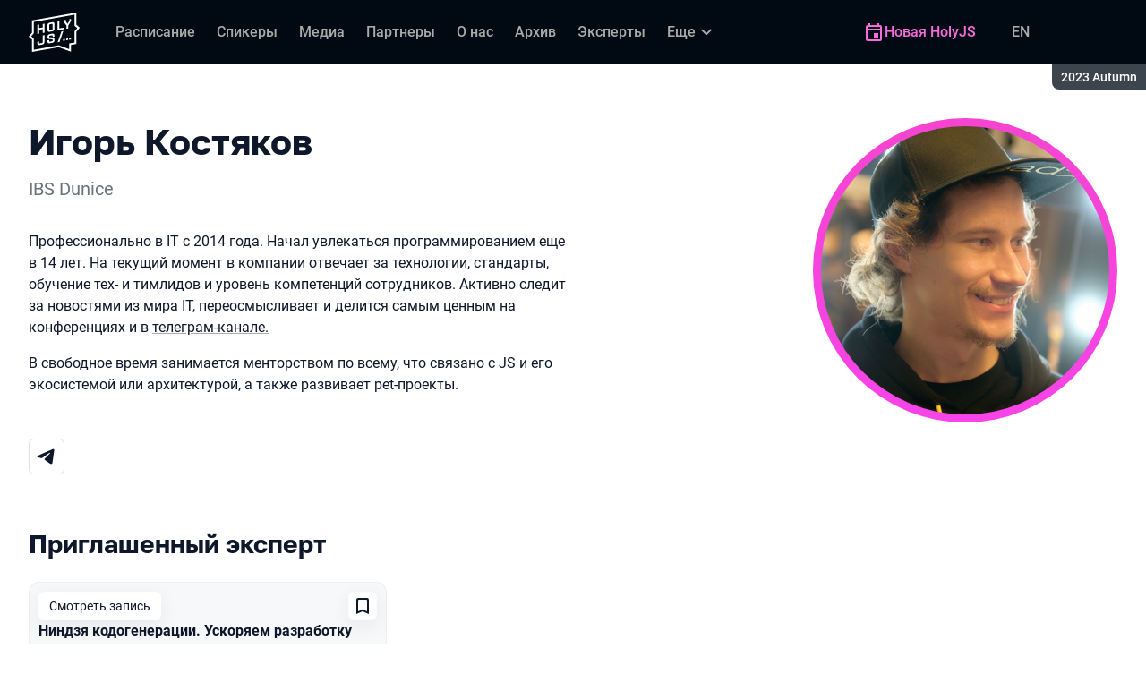

--- FILE ---
content_type: text/html; charset=utf-8
request_url: https://holyjs.ru/archive/2023%20Autumn/persons/04380e1006034c89bb0c3c60176f6921/
body_size: 15564
content:
<!DOCTYPE html><html data-sentry-element="Html" data-sentry-component="ConferenceSiteDocument" data-sentry-source-file="_document.common.tsx" lang="ru"><head data-sentry-element="Head" data-sentry-source-file="_document.common.tsx"><meta charSet="utf-8" data-sentry-element="meta" data-sentry-source-file="Meta.tsx" data-next-head=""/><meta name="viewport" content="width=device-width, initial-scale=1" data-sentry-element="meta" data-sentry-source-file="Meta.tsx" data-next-head=""/><meta http-equiv="x-ua-compatible" content="ie=edge" data-sentry-element="meta" data-sentry-source-file="Meta.tsx" data-next-head=""/><link rel="alternate" hrefLang="en" href="https://holyjs.ru/en/archive/2023%20Autumn/persons/04380e1006034c89bb0c3c60176f6921/" data-next-head=""/><link rel="alternate" hrefLang="ru" href="https://holyjs.ru/archive/2023%20Autumn/persons/04380e1006034c89bb0c3c60176f6921/" data-next-head=""/><title data-next-head="">Игорь  Костяков на HolyJS 2023 Autumn</title><meta name="title" content="Игорь  Костяков на HolyJS 2023 Autumn" data-sentry-element="meta" data-sentry-source-file="Meta.tsx" data-next-head=""/><meta name="description" content="Профессионально в IT с 2014 года. Начал увлекаться программированием еще в 14 лет. На текущий момент в компании отвечает за технологии, стандарты, обучение тех- и тимлидов и уровень компетенций сотрудников. Активно следит за новостями из мира IT, переосмысливает и делится самым ценным на конференциях и в телеграм-канале.
В свободное время занимается менторством по всему, что связано с JS и его экосистемой или архитектурой, а также развивает pet-проекты." data-sentry-element="meta" data-sentry-source-file="Meta.tsx" data-next-head=""/><meta property="og:title" content="Игорь  Костяков на HolyJS 2023 Autumn" data-sentry-element="meta" data-sentry-source-file="Meta.tsx" data-next-head=""/><meta property="og:description" content="Профессионально в IT с 2014 года. Начал увлекаться программированием еще в 14 лет. На текущий момент в компании отвечает за технологии, стандарты, обучение тех- и тимлидов и уровень компетенций сотрудников. Активно следит за новостями из мира IT, переосмысливает и делится самым ценным на конференциях и в телеграм-канале.
В свободное время занимается менторством по всему, что связано с JS и его экосистемой или архитектурой, а также развивает pet-проекты." data-sentry-element="meta" data-sentry-source-file="Meta.tsx" data-next-head=""/><meta property="og:site_name" content="HolyJS 2023 Autumn. Конференция для JavaScript‑разработчиков" data-sentry-element="meta" data-sentry-source-file="Meta.tsx" data-next-head=""/><meta property="og:url" content="https://holyjs.ru/archive/2023%20Autumn/persons/04380e1006034c89bb0c3c60176f6921/" data-sentry-element="meta" data-sentry-source-file="Meta.tsx" data-next-head=""/><meta property="og:image" content="https://squidex.jugru.team/api/assets/sites/16bdb57e-7171-4516-a01f-7c21f04e20c5/holyjs-23aw-og-ru.jpg" data-sentry-element="meta" data-sentry-source-file="Meta.tsx" data-next-head=""/><meta property="og:image:type" content="image/jpeg" data-sentry-element="meta" data-sentry-source-file="Meta.tsx" data-next-head=""/><meta property="og:image:width" content="1920" data-sentry-element="meta" data-sentry-source-file="Meta.tsx" data-next-head=""/><meta property="og:image:height" content="862" data-sentry-element="meta" data-sentry-source-file="Meta.tsx" data-next-head=""/><meta property="og:locale" content="ru_RU" data-sentry-element="meta" data-sentry-source-file="Meta.tsx" data-next-head=""/><meta property="og:type" content="website" data-sentry-element="meta" data-sentry-source-file="Meta.tsx" data-next-head=""/><meta name="twitter:card" content="summary_large_image" data-sentry-element="meta" data-sentry-source-file="Meta.tsx" data-next-head=""/><meta name="twitter:title" content="Игорь  Костяков на HolyJS 2023 Autumn" data-sentry-element="meta" data-sentry-source-file="Meta.tsx" data-next-head=""/><meta name="twitter:description" content="Профессионально в IT с 2014 года. Начал увлекаться программированием еще в 14 лет. На текущий момент в компании отвечает за технологии, стандарты, обучение тех- и тимлидов и уровень компетенций сотрудников. Активно следит за новостями из мира IT, переосмысливает и делится самым ценным на конференциях и в телеграм-канале.
В свободное время занимается менторством по всему, что связано с JS и его экосистемой или архитектурой, а также развивает pet-проекты." data-sentry-element="meta" data-sentry-source-file="Meta.tsx" data-next-head=""/><meta name="twitter:url" content="https://holyjs.ru/archive/2023%20Autumn/persons/04380e1006034c89bb0c3c60176f6921/" data-sentry-element="meta" data-sentry-source-file="Meta.tsx" data-next-head=""/><meta name="twitter:image" content="https://squidex.jugru.team/api/assets/sites/16bdb57e-7171-4516-a01f-7c21f04e20c5/holyjs-23aw-og-ru.jpg" data-sentry-element="meta" data-sentry-source-file="Meta.tsx" data-next-head=""/><link rel="apple-touch-icon" sizes="180x180" href="/img/conference/holyjs/favicon/apple-touch-icon.png" data-next-head=""/><link rel="icon" type="image/png" sizes="32x32" href="/img/conference/holyjs/favicon/favicon-32x32.png" data-next-head=""/><link rel="icon" type="image/png" sizes="16x16" href="/img/conference/holyjs/favicon/favicon-16x16.png" data-next-head=""/><link rel="manifest" href="/img/conference/holyjs/favicon/site.webmanifest" data-next-head=""/><link rel="mask-icon" href="/img/conference/holyjs/favicon/safari-pinned-tab.svg" color="#f644d1" data-next-head=""/><meta name="msapplication-TileColor" content="#f644d1" data-sentry-element="meta" data-sentry-source-file="Meta.tsx" data-next-head=""/><meta name="theme-color" content="#010a12" data-sentry-element="meta" data-sentry-source-file="Meta.tsx" data-next-head=""/><meta name="static-generated-at" content="2026-01-30T01:37:27.744Z" data-next-head=""/><meta name="data-generated-at" content="2026-01-30T01:35:13.448Z" data-next-head=""/><link rel="preload" href="/fonts/roboto/400.woff2" as="font" type="font/woff2" crossorigin=""/><link rel="preload" href="/fonts/roboto/500.woff2" as="font" type="font/woff2" crossorigin=""/><link rel="preload" href="/fonts/golos/400.woff2" as="font" type="font/woff2" crossorigin=""/><link rel="preload" href="/fonts/golos/700.woff2" as="font" type="font/woff2" crossorigin=""/><meta name="version" content="release/11.1.0.104236" data-sentry-element="meta" data-sentry-source-file="_document.common.tsx"/><script id="google-analytics" data-sentry-element="Script" data-sentry-source-file="AnalyticsScript.tsx" data-nscript="beforeInteractive">(function (w, l) {w[l] = w[l] || [];w[l].push({ 'gtm.start': new Date().getTime(), event: 'gtm.js' });})(window, 'dataLayer');</script><script id="yandex-analytics" data-sentry-element="Script" data-sentry-source-file="AnalyticsScript.tsx" data-nscript="beforeInteractive">(function(m,i,a){m[i]=m[i]||function(){(m[i].a=m[i].a||[]).push(arguments)};m[i].l=1*new Date();})(window, "ym");</script><link rel="preload" href="/_next/static/css/ae31338429ca5a96.css" as="style"/><link rel="stylesheet" href="/_next/static/css/ae31338429ca5a96.css" data-n-g=""/><link rel="preload" href="/_next/static/css/ef46db3751d8e999.css" as="style"/><link rel="stylesheet" href="/_next/static/css/ef46db3751d8e999.css" data-n-p=""/><link rel="preload" href="/_next/static/css/7af398b3947e0d65.css" as="style"/><link rel="stylesheet" href="/_next/static/css/7af398b3947e0d65.css" data-n-p=""/><link rel="preload" href="/_next/static/css/1fca5b6de9330002.css" as="style"/><link rel="stylesheet" href="/_next/static/css/1fca5b6de9330002.css"/><link rel="preload" href="/_next/static/css/dc96604b04cf817e.css" as="style"/><link rel="stylesheet" href="/_next/static/css/dc96604b04cf817e.css"/><link rel="preload" href="/_next/static/css/19d769dc216c6cba.css" as="style"/><link rel="stylesheet" href="/_next/static/css/19d769dc216c6cba.css"/><link rel="preload" href="/_next/static/css/973eaecdfd12ce9a.css" as="style"/><link rel="stylesheet" href="/_next/static/css/973eaecdfd12ce9a.css"/><link rel="preload" href="/_next/static/css/ffed254118ec466c.css" as="style"/><link rel="stylesheet" href="/_next/static/css/ffed254118ec466c.css"/><link rel="preload" href="/_next/static/css/c714de3edd0228a9.css" as="style"/><link rel="stylesheet" href="/_next/static/css/c714de3edd0228a9.css"/><link rel="preload" href="/_next/static/css/5f94c2e254f35ad3.css" as="style"/><link rel="stylesheet" href="/_next/static/css/5f94c2e254f35ad3.css"/><noscript data-n-css=""></noscript><script defer="" nomodule="" src="/_next/static/chunks/polyfills-42372ed130431b0a.js"></script><script defer="" src="/_next/static/chunks/3010.4baf9ad3b0b7708f.js"></script><script defer="" src="/_next/static/chunks/1588-5c6749d079bbdf85.js"></script><script defer="" src="/_next/static/chunks/8128.12066d4bd044c89e.js"></script><script defer="" src="/_next/static/chunks/7109.d335f826f4d97d5f.js"></script><script defer="" src="/_next/static/chunks/8746.977d3f62c168528d.js"></script><script defer="" src="/_next/static/chunks/6705.759c0b13fc9a4ad3.js"></script><script defer="" src="/_next/static/chunks/7509.a42cfab7cf9d1947.js"></script><script defer="" src="/_next/static/chunks/7709.87ede616e09fd955.js"></script><script defer="" src="/_next/static/chunks/8309.bbbd2e53a90ec901.js"></script><script src="/_next/static/chunks/webpack-732d8e263e3a7cf2.js" defer=""></script><script src="/_next/static/chunks/framework-c214047c0066d1e8.js" defer=""></script><script src="/_next/static/chunks/main-3574ea5dd34486d4.js" defer=""></script><script src="/_next/static/chunks/pages/_app-3d7ed8ae01981116.js" defer=""></script><script src="/_next/static/chunks/8230-b311089aec514014.js" defer=""></script><script src="/_next/static/chunks/389-3180c81c65c9a55c.js" defer=""></script><script src="/_next/static/chunks/8276-e6f8f2e647bf2c4b.js" defer=""></script><script src="/_next/static/chunks/3368-f8ad213f9712020f.js" defer=""></script><script src="/_next/static/chunks/pages/conference/%5Bstatus%5D/%5Bversion%5D/persons/%5Bid%5D-e11337c84ee0bf91.js" defer=""></script><script src="/_next/static/M5IfEjB9U1RMiVMfa0XLX/_buildManifest.js" defer=""></script><script src="/_next/static/M5IfEjB9U1RMiVMfa0XLX/_ssgManifest.js" defer=""></script><meta name="sentry-trace" content="1d5bde2c7331d872561d6470988e2b7b-5c3dcb295759bf7d-0"/><meta name="baggage" content="sentry-environment=prod,sentry-release=release-11-1-0-99045b2b,sentry-public_key=e09d91e2f5a4446711a0b1cfeea8eae4,sentry-trace_id=1d5bde2c7331d872561d6470988e2b7b,sentry-sampled=false,sentry-sample_rand=0.7117484177689204,sentry-sample_rate=0.2"/></head><body class="page"><div id="__next"><div class="layout__Y_I1h" data-loading="true" data-sentry-component="Layout" data-sentry-source-file="Layout.tsx"><header class="layout__header__182X3 header___vw_L" data-mode="dark" data-sentry-component="Header" data-sentry-source-file="Header.tsx"><div class="header__container__w2lbV"><a href="#main__anchor" class="header__skipLink__evyM4 skipLink__di3o8 linkButton__upocJ linkButton_primary__5lSu7 linkButton_small__91ksZ" data-sentry-element="LinkButton" data-sentry-component="SkipLink" data-sentry-source-file="SkipLink.tsx">К основному контенту</a><nav class="header__navigation__qqRuD headerNavigation__HMLJA" aria-label="Основная" data-sentry-component="HeaderNavigation" data-sentry-source-file="HeaderNavigation.tsx"><button class="headerNavigation__toggle__dQ9Wf menuButton__dbKGc" type="button" aria-controls="headerNavigation__menu" aria-expanded="false" aria-label="Меню" data-sentry-component="MenuButton" data-sentry-source-file="MenuButton.tsx"><svg class="menuButton__icon___ocEf" width="32" height="32" focusable="false" aria-hidden="true" data-sentry-element="svg" data-sentry-source-file="MenuButton.tsx"><use class="menuButton__open__UB07Y" href="/img/sprite.svg#menu" data-sentry-element="use" data-sentry-source-file="MenuButton.tsx"></use><use class="menuButton__close__tXyKD" href="/img/sprite.svg#close" data-sentry-element="use" data-sentry-source-file="MenuButton.tsx"></use></svg></button><a class="headerNavigation__home__DgYZg" data-sentry-element="LinkBase" data-sentry-source-file="HeaderNavigation.tsx" href="/archive/2023%20Autumn/"><img class="headerNavigation__logo__Ef4FX logo__nBPJy" src="https://squidex.jugru.team/api/assets/sites/53d5cbfc-94c8-448c-a1c1-f35877673715/holy.svg?cache=3600" alt="HolyJS 2023 Autumn" width="160" height="36" data-sentry-element="Logo" data-sentry-source-file="Logo.tsx" data-sentry-component="Logo"/></a><span class="headerNavigation__version__Ri3Jp headerVersion__OvF14" data-sentry-component="HeaderVersion" data-sentry-source-file="HeaderVersion.tsx"><span class="headerVersion__label__BlYL_">Сезон: </span>2023 Autumn</span><div class="headerNavigation__menu__AOeKj" id="headerNavigation__menu"><div class="headerNavigation__main__R0o3_"><ul class="headerNavigation__list__8_JtD headerMainLinks__hH9Zl" aria-label="Основные разделы" data-sentry-element="HeaderMainLinks" data-sentry-source-file="HeaderNavigation.tsx"><li class="headerMainLinks__item__TCQlw"><a class="headerMainLinks__link__0hKK7 linkButton__upocJ linkButton_invisible__fF5dX linkButton_small__91ksZ" data-sentry-element="LinkButton" data-sentry-component="NavigationItem" data-sentry-source-file="NavigationItem.tsx" href="/archive/2023%20Autumn/schedule/days/"><span>Расписание</span></a></li><li class="headerMainLinks__item__TCQlw"><a class="headerMainLinks__link__0hKK7 linkButton__upocJ linkButton_invisible__fF5dX linkButton_small__91ksZ" data-sentry-element="LinkButton" data-sentry-component="NavigationItem" data-sentry-source-file="NavigationItem.tsx" href="/archive/2023%20Autumn/speakers/"><span>Спикеры</span></a></li><li class="headerMainLinks__item__TCQlw"><a class="headerMainLinks__link__0hKK7 linkButton__upocJ linkButton_invisible__fF5dX linkButton_small__91ksZ" data-sentry-element="LinkButton" data-sentry-component="NavigationItem" data-sentry-source-file="NavigationItem.tsx" href="/archive/2023%20Autumn/#media"><span>Медиа</span></a></li><li class="headerMainLinks__item__TCQlw"><a class="headerMainLinks__link__0hKK7 linkButton__upocJ linkButton_invisible__fF5dX linkButton_small__91ksZ" data-sentry-element="LinkButton" data-sentry-component="NavigationItem" data-sentry-source-file="NavigationItem.tsx" href="/archive/2023%20Autumn/partners/"><span>Партнеры</span></a></li><li class="headerMainLinks__item__TCQlw"><a class="headerMainLinks__link__0hKK7 linkButton__upocJ linkButton_invisible__fF5dX linkButton_small__91ksZ" data-sentry-element="LinkButton" data-sentry-component="NavigationItem" data-sentry-source-file="NavigationItem.tsx" href="/archive/2023%20Autumn/organizers/"><span>О нас</span></a></li><li class="headerMainLinks__item__TCQlw"><a class="headerMainLinks__link__0hKK7 linkButton__upocJ linkButton_invisible__fF5dX linkButton_small__91ksZ" data-sentry-element="LinkButton" data-sentry-component="NavigationItem" data-sentry-source-file="NavigationItem.tsx" href="/archive/2023%20Autumn/archive/"><span>Архив</span></a></li><li class="headerMainLinks__item__TCQlw"><a class="headerMainLinks__link__0hKK7 linkButton__upocJ linkButton_invisible__fF5dX linkButton_small__91ksZ" data-sentry-element="LinkButton" data-sentry-component="NavigationItem" data-sentry-source-file="NavigationItem.tsx" href="/archive/2023%20Autumn/experts/"><span>Эксперты</span></a></li><li class="headerMainLinks__item__TCQlw"><a class="headerMainLinks__link__0hKK7 linkButton__upocJ linkButton_invisible__fF5dX linkButton_small__91ksZ" data-sentry-element="LinkButton" data-sentry-component="NavigationItem" data-sentry-source-file="NavigationItem.tsx" href="/archive/2023%20Autumn/hosts/"><span>Ведущие</span></a></li><li class="headerMainLinks__item__TCQlw"><a class="headerMainLinks__link__0hKK7 linkButton__upocJ linkButton_invisible__fF5dX linkButton_small__91ksZ" data-sentry-element="LinkButton" data-sentry-component="NavigationItem" data-sentry-source-file="NavigationItem.tsx" href="/archive/2023%20Autumn/offline/"><span>Офлайн-часть</span></a></li></ul><div class="headerNavigation__more__bzVnk headerNavigation__more_hidden__9wtfY headerExpandMenu__Zj4CQ" aria-hidden="true" data-sentry-element="HeaderExpandMenu" data-sentry-source-file="HeaderNavigation.tsx"><button class="headerNavigation__moreToggle__ZDXWm headerExpandMenu__toggle__kq5pU linkButton__upocJ linkButton_invisible__fF5dX linkButton_small__91ksZ" type="button" aria-controls="headerNavigation__more" aria-expanded="false" aria-label="Еще"><span>Еще</span><svg width="24" height="24" focusable="false" aria-hidden="true"><use href="/img/sprite.svg#arrow-down"></use></svg></button><ul class="headerExpandMenu__list__gFAlR" id="headerNavigation__more" hidden=""></ul></div></div><ul class="headerNavigation__mobileImportant__CyRal headerImportantLinks___y76s" aria-label="Важные разделы" data-sentry-component="HeaderImportantLinks" data-sentry-source-file="HeaderImportantLinks.tsx"><li><a class="headerImportantLinks__link__x8zW2 headerImportantLinks__link_highlight__d0FH6 linkButton__upocJ linkButton_invisible__fF5dX linkButton_small__91ksZ" data-sentry-element="LinkButton" data-sentry-component="NavigationItem" data-sentry-source-file="NavigationItem.tsx" href="/"><svg width="24" height="24" focusable="false" aria-hidden="true"><use href="/img/sprite.svg#event"></use></svg><span>Новая HolyJS</span></a></li></ul></div><ul class="headerNavigation__desktopImportant__DbN_z headerImportantLinks___y76s" aria-label="Важные разделы" data-sentry-component="HeaderImportantLinks" data-sentry-source-file="HeaderImportantLinks.tsx"><li><a class="headerImportantLinks__link__x8zW2 headerImportantLinks__link_highlight__d0FH6 linkButton__upocJ linkButton_invisible__fF5dX linkButton_small__91ksZ" data-sentry-element="LinkButton" data-sentry-component="NavigationItem" data-sentry-source-file="NavigationItem.tsx" href="/"><svg width="24" height="24" focusable="false" aria-hidden="true"><use href="/img/sprite.svg#event"></use></svg><span>Новая HolyJS</span></a></li></ul><ul class="headerNavigation__hiddenList__WsLXK headerMainLinks__hH9Zl" aria-hidden="true" data-sentry-element="HeaderMainLinks" data-sentry-source-file="HeaderNavigation.tsx"><li class="headerMainLinks__item__TCQlw"><a class="headerMainLinks__link__0hKK7 linkButton__upocJ linkButton_invisible__fF5dX linkButton_small__91ksZ" data-sentry-element="LinkButton" data-sentry-component="NavigationItem" data-sentry-source-file="NavigationItem.tsx" href="/archive/2023%20Autumn/schedule/days/"><span>Расписание</span></a></li><li class="headerMainLinks__item__TCQlw"><a class="headerMainLinks__link__0hKK7 linkButton__upocJ linkButton_invisible__fF5dX linkButton_small__91ksZ" data-sentry-element="LinkButton" data-sentry-component="NavigationItem" data-sentry-source-file="NavigationItem.tsx" href="/archive/2023%20Autumn/speakers/"><span>Спикеры</span></a></li><li class="headerMainLinks__item__TCQlw"><a class="headerMainLinks__link__0hKK7 linkButton__upocJ linkButton_invisible__fF5dX linkButton_small__91ksZ" data-sentry-element="LinkButton" data-sentry-component="NavigationItem" data-sentry-source-file="NavigationItem.tsx" href="/archive/2023%20Autumn/#media"><span>Медиа</span></a></li><li class="headerMainLinks__item__TCQlw"><a class="headerMainLinks__link__0hKK7 linkButton__upocJ linkButton_invisible__fF5dX linkButton_small__91ksZ" data-sentry-element="LinkButton" data-sentry-component="NavigationItem" data-sentry-source-file="NavigationItem.tsx" href="/archive/2023%20Autumn/partners/"><span>Партнеры</span></a></li><li class="headerMainLinks__item__TCQlw"><a class="headerMainLinks__link__0hKK7 linkButton__upocJ linkButton_invisible__fF5dX linkButton_small__91ksZ" data-sentry-element="LinkButton" data-sentry-component="NavigationItem" data-sentry-source-file="NavigationItem.tsx" href="/archive/2023%20Autumn/organizers/"><span>О нас</span></a></li><li class="headerMainLinks__item__TCQlw"><a class="headerMainLinks__link__0hKK7 linkButton__upocJ linkButton_invisible__fF5dX linkButton_small__91ksZ" data-sentry-element="LinkButton" data-sentry-component="NavigationItem" data-sentry-source-file="NavigationItem.tsx" href="/archive/2023%20Autumn/archive/"><span>Архив</span></a></li><li class="headerMainLinks__item__TCQlw"><a class="headerMainLinks__link__0hKK7 linkButton__upocJ linkButton_invisible__fF5dX linkButton_small__91ksZ" data-sentry-element="LinkButton" data-sentry-component="NavigationItem" data-sentry-source-file="NavigationItem.tsx" href="/archive/2023%20Autumn/experts/"><span>Эксперты</span></a></li><li class="headerMainLinks__item__TCQlw"><a class="headerMainLinks__link__0hKK7 linkButton__upocJ linkButton_invisible__fF5dX linkButton_small__91ksZ" data-sentry-element="LinkButton" data-sentry-component="NavigationItem" data-sentry-source-file="NavigationItem.tsx" href="/archive/2023%20Autumn/hosts/"><span>Ведущие</span></a></li><li class="headerMainLinks__item__TCQlw"><a class="headerMainLinks__link__0hKK7 linkButton__upocJ linkButton_invisible__fF5dX linkButton_small__91ksZ" data-sentry-element="LinkButton" data-sentry-component="NavigationItem" data-sentry-source-file="NavigationItem.tsx" href="/archive/2023%20Autumn/offline/"><span>Офлайн-часть</span></a></li></ul></nav><a class="header__localeSwitcher__ZfWaG linkButton__upocJ linkButton_invisible__fF5dX linkButton_small__91ksZ" aria-label="Переключить язык сайта на английский" data-sentry-element="LinkButton" data-sentry-component="LocaleSwitcher" data-sentry-source-file="LocaleSwitcher.tsx" href="/en/archive/2023%20Autumn/persons/04380e1006034c89bb0c3c60176f6921/">EN</a><div class="header__authorization__JViS3"></div></div></header><main class="layout__main__iqdrT" id="main__anchor" data-sentry-component="Main" data-sentry-source-file="Main.tsx"><div class="personContent__js6yx personContent_archived__64P9o" data-sentry-component="PersonContent" data-sentry-source-file="PersonContent.tsx"><div class="personContent__container__IGWAq"><div class="personContent__info__mqaB_"><div class="personContent__leftColumn__pLwjh"><div class="personContent__avatarWrapper__itxCt"><div class="personContent__avatar__MwIWd avatar__qbHjt avatar_gradient__EGNg6" data-sentry-component="Avatar" data-sentry-source-file="Avatar.tsx"><img class="avatar__image__KVg2R" src="https://squidex.jugru.team/api/assets/srm/2e059d7a-bf11-4799-8945-35c67c5a2cfa/uzbn0qznnvq.jpg?cache=3600&amp;width=322&amp;height=322&amp;mode=CropUpsize" srcSet="https://squidex.jugru.team/api/assets/srm/2e059d7a-bf11-4799-8945-35c67c5a2cfa/uzbn0qznnvq.jpg?cache=3600&amp;width=644&amp;height=644&amp;mode=CropUpsize 2x" alt="Игорь  Костяков" width="322" height="322" data-sentry-element="Avatar" data-sentry-source-file="PersonContent.tsx"/></div></div></div><div class="personContent__rightColumn__EUrbo"><h1 class="personContent__heading__z7_PP heading__gOGQz heading_1__IyDzj" data-sentry-element="Component" data-sentry-source-file="Heading.tsx" data-sentry-component="Heading">Игорь  Костяков</h1><p class="personContent__company__8Sj_x personCompany__rQ79l" data-sentry-component="PersonCompany" data-sentry-source-file="PersonCompany.tsx">IBS Dunice</p><div class="personContent__text__9exho"><p>Профессионально в IT с 2014 года. Начал увлекаться программированием еще в 14 лет. На текущий момент в компании отвечает за технологии, стандарты, обучение тех- и тимлидов и уровень компетенций сотрудников. Активно следит за новостями из мира IT, переосмысливает и делится самым ценным на конференциях и в <a href="t.me/itishka_hidden_place">телеграм-канале.</a></p>
<p>В свободное время занимается менторством по всему, что связано с JS и его экосистемой или архитектурой, а также развивает pet-проекты.</p></div><ul class="personContent__contacts___2Kek personContacts__xfl6U" data-sentry-component="PersonContacts" data-sentry-source-file="PersonContacts.tsx"><li><a class="linkButton__upocJ linkButton_outlined__JxTfM linkButton_small__91ksZ" target="_blank" rel="noreferrer noopener" aria-label="Телеграм" href="https://t.me/itishka_hidden_place"><svg width="24" height="24" focusable="false" aria-hidden="true"><use href="/img/sprite.svg#telegram"></use></svg></a></li></ul></div></div><div data-sentry-component="PersonActivities" data-sentry-source-file="PersonActivities.tsx"><div class="personActivities__current__8Asrz" data-sentry-component="PersonActivitiesCurrent" data-sentry-source-file="PersonActivitiesCurrent.tsx"><h2 class="personActivitiesCurrent__hiddenHeading__VzSFW">Выступления в сезоне 2023 Autumn</h2><ul class="personActivitiesCurrent__list__L5xG3"><li class="personActivitiesCurrent__item__F6pn_"><h3 class="personActivitiesCurrent__subheading__GvcIn heading__gOGQz heading_3__S5RSY" data-sentry-element="Component" data-sentry-component="Heading" data-sentry-source-file="Heading.tsx">Приглашенный эксперт</h3><ul class="personActivitiesList__zaqz2" data-sentry-component="PersonActivitiesList" data-sentry-source-file="PersonActivitiesList.tsx"><li><article class="talkCard__IAiMl" data-has-link="true" data-sentry-component="TalkCardInternal" data-sentry-source-file="TalkCard.tsx"><div class="talkCard__header__4k8Ga"><div class="talkCard__details__4dCSJ"><span class="talkCardLabel__73WBV" data-sentry-component="TalkCardRecord" data-sentry-source-file="TalkCardRecord.tsx">Смотреть запись</span></div><button class="talkCard__favoritesButton__RoSVZ favoritesButton_icon__EKInD linkButton__upocJ linkButton_secondary__pIVGO linkButton_x-small__YFrwV" type="button" aria-label="Добавить в сохраненное" data-sentry-element="LinkButton" data-sentry-source-file="FavoritesButton.tsx"><svg class="favoritesButton__icon__H2Xbc" width="24" height="24" focusable="false" aria-hidden="true" data-sentry-element="svg" data-sentry-source-file="FavoritesButton.tsx"><use class="favoritesButton__inactive__hB7NX" href="/img/sprite.svg#bookmark-stroke" data-sentry-element="use" data-sentry-source-file="FavoritesButton.tsx"></use><use class="favoritesButton__active__qwTPk" href="/img/sprite.svg#bookmark" data-sentry-element="use" data-sentry-source-file="FavoritesButton.tsx"></use></svg></button></div><div class="talkCard__main__FzBQH"><h3 class="talkCard__heading__AYcg8" data-sentry-element="TitleTag" data-sentry-source-file="TalkCard.tsx"><a data-link="true" data-sentry-element="LinkBase" data-sentry-source-file="TalkCard.tsx" href="/archive/2023%20Autumn/talks/030c4ffa087c4a1bb94821a127db03c0/">Ниндзя кодогенерации. Ускоряем разработку</a></h3><ul class="talkCard__speakers__4lQ8o talkSpeakers__YFzXZ" data-sentry-component="TalkSpeakers" data-sentry-source-file="TalkSpeakers.tsx"><li><article class="speakerCard___kzZ6" data-vertical-view="true" data-sentry-component="SpeakerCard" data-sentry-source-file="SpeakerCard.tsx"><div class="speakerCard__avatar__4pJqR avatar__qbHjt avatar_gradient__EGNg6" data-sentry-component="Avatar" data-sentry-source-file="Avatar.tsx"><img class="avatar__image__KVg2R" src="https://squidex.jugru.team/api/assets/srm/70UuqGTIbYxmAG7ULmASmb/102631-1674794159-vadim-malyutin-webpack-5-module-federation-v-prodakshene.jpg?cache=3600&amp;width=44&amp;height=44&amp;mode=CropUpsize" srcSet="https://squidex.jugru.team/api/assets/srm/70UuqGTIbYxmAG7ULmASmb/102631-1674794159-vadim-malyutin-webpack-5-module-federation-v-prodakshene.jpg?cache=3600&amp;width=88&amp;height=88&amp;mode=CropUpsize 2x" alt="" width="44" height="44" loading="lazy"/></div><div class="speakerCard__info__XlImm"><h4 class="speakerCard__heading__o6vKn" data-sentry-element="TitleTag" data-sentry-source-file="SpeakerCard.tsx"><a class="speakerCard__link__5SNp9" data-sentry-element="LinkBase" data-sentry-source-file="SpeakerCard.tsx" href="/archive/2023%20Autumn/persons/2c6afe65c0af4b81bf02a01191b276b4/">Вадим Малютин</a></h4><p class="speakerCard__company__GfpI2 personCompany__rQ79l" data-sentry-component="PersonCompany" data-sentry-source-file="PersonCompany.tsx">Apple</p></div></article></li></ul></div><div class="talkCard__footer__TOlqD"><div class="talkCard__info__310V7 talkInfo__gUUyn" data-sentry-component="TalkInfo" data-sentry-source-file="TalkInfo.tsx"><span class="talkInfo__item__iyQLb talkComplexity__rQXQE" data-value="intermediate" tabindex="0"><span class="talkComplexity__label__5JmmH">Сложность -</span><img class="talkComplexity__image__8GXeV" src="/img/complexity/intermediate.svg" width="24" height="24" alt="Введение в технологию" loading="lazy"/></span></div><ul class="talkCard__topics__XAllF talkTopicsList__nPljB" data-sentry-component="TalkTopicsList" data-sentry-source-file="TalkTopicsList.tsx"><li><a class="talkTopic__HFeyN" data-topic-color="2" href="/archive/2023%20Autumn/schedule/topics/#topic-2">Инструменты</a></li></ul></div></article></li></ul></li></ul></div></div></div></div></main><footer class="footer__onhef" data-sentry-component="Footer" data-sentry-source-file="Footer.tsx"><div class="footer__container__wZjkN"><a class="footer__home__z8V4g" data-sentry-element="LinkBase" data-sentry-source-file="Footer.tsx" href="/archive/2023%20Autumn/"><img class="footer__logo__aIB9G logo__nBPJy" src="https://squidex.jugru.team/api/assets/sites/1b8e8cd5-5a7d-4f6b-ad70-9e847b3b79f1/footer.svg?cache=3600" alt="HolyJS 2023 Autumn" width="128" height="48" loading="lazy" data-sentry-element="Logo" data-sentry-source-file="Logo.tsx" data-sentry-component="Logo"/></a><div class="footer__body__mLzTs"><div class="footer__left__BxUmm"><p class="footer__description__suC1z">Конференция для JavaScript‑разработчиков</p><details class="footer__conferences__TliI2 footerDetails__ZBnvM" data-sentry-component="FooterDetails" data-sentry-source-file="FooterDetails.tsx"><summary class="footerDetails__summary__h_Ohh"><span>Наши конференции</span><svg class="footerDetails__icon__NY9I5" width="24" height="24" focusable="false" aria-hidden="true" data-sentry-element="svg" data-sentry-source-file="FooterDetails.tsx"><use href="/img/sprite.svg#arrow-down" data-sentry-element="use" data-sentry-source-file="FooterDetails.tsx"></use></svg></summary><div class="footerDetails__content___Iwr_"><ul class="footerConferences___4Mkk" data-sentry-component="FooterConferences" data-sentry-source-file="FooterConferences.tsx"><li><a class="footerConferences__link__VBN8_" href="https://jugru.org/#schedule" target="_blank">Календарь всех конференций</a></li><li><a class="footerConferences__link__VBN8_" style="--conference-color:#8EB63A" href="https://biasconf.ru/" target="_blank">BiasConf</a></li><li><a class="footerConferences__link__VBN8_" style="--conference-color:#5eb12b" href="https://cppconf.ru/" target="_blank">C++ Russia</a></li><li><a class="footerConferences__link__VBN8_" style="--conference-color:#00e2fd" href="https://cargo-cult.club/" target="_blank">КаргоКульт</a></li><li><a class="footerConferences__link__VBN8_" style="--conference-color:#9732d2" href="https://devoops.ru/" target="_blank">DevOops</a></li><li><a class="footerConferences__link__VBN8_" style="--conference-color:#0e72db" href="https://dotnext.ru/" target="_blank">DotNext</a></li><li><a class="footerConferences__link__VBN8_" style="--conference-color:#01e6d8" href="https://flowconf.ru/" target="_blank">Flow</a></li><li><a class="footerConferences__link__VBN8_" style="--conference-color:#05d37c" href="https://gofunc.ru/" target="_blank">GoFunc</a></li><li><a class="footerConferences__link__VBN8_" style="--conference-color:#ff9e1f" href="https://heisenbug.ru/" target="_blank">Heisenbug</a></li><li><a class="footerConferences__link__VBN8_" style="--conference-color:#f644d1" href="https://holyjs.ru/" target="_blank">HolyJS</a></li><li><a class="footerConferences__link__VBN8_" style="--conference-color:#009cb4" href="https://hydraconf.com/" target="_blank">Hydra</a></li><li><a class="footerConferences__link__VBN8_" style="--conference-color:#42ffbb" href="https://imlconf.com/" target="_blank">IML</a></li><li><a class="footerConferences__link__VBN8_" style="--conference-color:#ff7a01" href="https://inbetween.ru/" target="_blank">InBetween</a></li><li><a class="footerConferences__link__VBN8_" style="--conference-color:#0c6bd9" href="https://jpoint.ru/" target="_blank">JPoint</a></li><li><a class="footerConferences__link__VBN8_" style="--conference-color:#f3353f" href="https://jokerconf.com/" target="_blank">Joker</a></li><li><a class="footerConferences__link__VBN8_" style="--conference-color:#aee00b" href="https://mobiusconf.com/" target="_blank">Mobius</a></li><li><a class="footerConferences__link__VBN8_" style="--conference-color:#6638ff" href="https://piterpy.com/" target="_blank">PiterPy</a></li><li><a class="footerConferences__link__VBN8_" style="--conference-color:#fecf16" href="https://safecodeconf.ru/" target="_blank">SafeCode</a></li><li><a class="footerConferences__link__VBN8_" style="--conference-color:#44d8b1" href="https://smartdataconf.ru/" target="_blank">SmartData</a></li><li><a class="footerConferences__link__VBN8_" style="--conference-color:#ff5e29" href="https://techtrain.ru/" target="_blank">TechTrain</a></li><li><a class="footerConferences__link__VBN8_" style="--conference-color:#20bdff" href="https://vtconf.com/" target="_blank">VideoTech</a></li><li><a class="footerConferences__link__VBN8_" style="--conference-color:#4c5aff" href="https://sysconf.pro/" target="_blank">sysconf</a></li></ul></div></details><details class="footerDetails__ZBnvM" data-sentry-component="FooterDetails" data-sentry-source-file="FooterDetails.tsx"><summary class="footerDetails__summary__h_Ohh"><span>Навигация</span><svg class="footerDetails__icon__NY9I5" width="24" height="24" focusable="false" aria-hidden="true" data-sentry-element="svg" data-sentry-source-file="FooterDetails.tsx"><use href="/img/sprite.svg#arrow-down" data-sentry-element="use" data-sentry-source-file="FooterDetails.tsx"></use></svg></summary><div class="footerDetails__content___Iwr_"><ul class="footerNavigation__FXKRo" data-sentry-component="FooterNavigation" data-sentry-source-file="FooterNavigation.tsx"><li><a class="footerNavigation__link__eoDvX" href="/"><span>Новая {name}</span></a></li><li><a class="footerNavigation__link__eoDvX" href="/archive/2023%20Autumn/schedule/days/"><span>Расписание</span></a></li><li><a class="footerNavigation__link__eoDvX" href="/archive/2023%20Autumn/speakers/"><span>Спикеры</span></a></li><li><a class="footerNavigation__link__eoDvX" href="/archive/2023%20Autumn/#media"><span>Медиа</span></a></li><li><a class="footerNavigation__link__eoDvX" href="/archive/2023%20Autumn/partners/"><span>Партнеры</span></a></li><li><a class="footerNavigation__link__eoDvX" href="/archive/2023%20Autumn/organizers/"><span>О нас</span></a></li><li><a class="footerNavigation__link__eoDvX" href="/archive/2023%20Autumn/archive/"><span>Архив</span></a></li><li><a class="footerNavigation__link__eoDvX" href="/archive/2023%20Autumn/experts/"><span>Эксперты</span></a></li><li><a class="footerNavigation__link__eoDvX" href="/archive/2023%20Autumn/hosts/"><span>Ведущие</span></a></li><li><a class="footerNavigation__link__eoDvX" href="/archive/2023%20Autumn/offline/"><span>Офлайн-часть</span></a></li><li><a class="footerNavigation__link__eoDvX" target="_blank" href="https://jugru.org/legal/"><span>Правовые документы</span></a></li></ul></div></details></div><address class="footer__right__vKV67"><p class="footer__company__L8U_c">JUG Ru Group</p><div class="footer__support__Z7lul" data-sentry-component="SupportBlock" data-sentry-source-file="SupportBlock.tsx"><p class="supportBlock__title__SKoLF">Нужна помощь?</p><ul class="supportBlock__list__LORDZ"><li class="supportBlock__item__d2Gke"><svg class="supportBlock__icon__MybLI" width="24" height="24" focusable="false" aria-hidden="true"><use href="/img/sprite.svg#phone"></use></svg><a href="tel:+78123132723"><span class="supportBlock__label__9bEM2">Телефон: </span>+7 (812) 313-27-23</a></li><li class="supportBlock__item__d2Gke"><svg class="supportBlock__icon__MybLI" width="24" height="24" focusable="false" aria-hidden="true"><use href="/img/sprite.svg#mail"></use></svg><a href="mailto:support@holyjs.ru"><span class="supportBlock__label__9bEM2">E-mail: </span>support@holyjs.ru</a></li><li class="supportBlock__item__d2Gke"><svg class="supportBlock__icon__MybLI" width="24" height="24" focusable="false" aria-hidden="true" data-sentry-element="svg" data-sentry-source-file="SupportBlock.tsx"><use href="/img/sprite.svg#telegram" data-sentry-element="use" data-sentry-source-file="SupportBlock.tsx"></use></svg><a target="_blank" data-sentry-element="LinkBase" data-sentry-source-file="SupportBlock.tsx" href="https://t.me/JUGConfSupport_bot"><span class="supportBlock__label__9bEM2">Телеграм: </span>@JUGConfSupport_bot</a></li></ul></div><p class="footer__title__mrNEj" id="social-label">Мы в социальных сетях</p><ul class="footer__social__MEwa_ socialMenu__oHKfi" aria-labelledby="social-label" data-sentry-component="SocialMenu" data-sentry-source-file="SocialMenu.tsx"><li><a class="linkButton__upocJ linkButton_outlined__JxTfM linkButton_small__91ksZ" target="_blank" href="https://www.youtube.com/channel/UC2Jwo4Q0s-ucjGseHP8XUSQ"><span class="socialMenu__label__k3G_5">Ютуб</span><svg width="24" height="24" focusable="false" aria-hidden="true"><use href="/img/sprite.svg#youtube"></use></svg></a></li><li><a class="linkButton__upocJ linkButton_outlined__JxTfM linkButton_small__91ksZ" target="_blank" href="https://twitter.com/HolyJSconf"><span class="socialMenu__label__k3G_5">Икс</span><svg width="24" height="24" focusable="false" aria-hidden="true"><use href="/img/sprite.svg#twitter"></use></svg></a></li><li><a class="linkButton__upocJ linkButton_outlined__JxTfM linkButton_small__91ksZ" target="_blank" href="https://t.me/holyjsconf"><span class="socialMenu__label__k3G_5">Телеграм-чат</span><svg width="24" height="24" focusable="false" aria-hidden="true"><use href="/img/sprite.svg#telegramChat"></use></svg></a></li><li><a class="linkButton__upocJ linkButton_outlined__JxTfM linkButton_small__91ksZ" target="_blank" href="https://t.me/holyjs_channel"><span class="socialMenu__label__k3G_5">Телеграм-канал</span><svg width="24" height="24" focusable="false" aria-hidden="true"><use href="/img/sprite.svg#telegramChannel"></use></svg></a></li><li><a class="linkButton__upocJ linkButton_outlined__JxTfM linkButton_small__91ksZ" target="_blank" href="https://vk.com/holyjs"><span class="socialMenu__label__k3G_5">ВКонтакте</span><svg width="24" height="24" focusable="false" aria-hidden="true"><use href="/img/sprite.svg#vk"></use></svg></a></li><li><a class="linkButton__upocJ linkButton_outlined__JxTfM linkButton_small__91ksZ" target="_blank" href="https://habr.com/ru/companies/jugru/articles/"><span class="socialMenu__label__k3G_5">Хабр</span><svg width="40" height="24" focusable="false" aria-hidden="true"><use href="/img/sprite.svg#habr"></use></svg></a></li></ul></address></div><small class="footer__copyright__MyAAL">© <!-- -->JUG Ru Group<!-- -->, <!-- -->2016–2026</small></div></footer><svg class="layout__gradientSvg__27Ms8" xmlns="http://www.w3.org/2000/svg" viewBox="0 0 0 0" width="0" height="0" aria-hidden="true" focusable="false" data-sentry-element="svg" data-sentry-component="GradientSvg" data-sentry-source-file="GradientSvg.tsx"><linearGradient id="color-gradient" x1="0%" y1="0%" x2="0" y2="100%" data-sentry-element="linearGradient" data-sentry-source-file="GradientSvg.tsx"><stop offset="0%" stop-color="#f644d1" data-sentry-element="stop" data-sentry-source-file="GradientSvg.tsx"></stop><stop offset="100%" stop-color="rgb(246,68,232.7333333333)" data-sentry-element="stop" data-sentry-source-file="GradientSvg.tsx"></stop></linearGradient></svg></div><noscript data-sentry-component="AnalyticsFrame" data-sentry-source-file="AnalyticsFrame.tsx"><iframe src="https://www.googletagmanager.com/ns.html?id=GTM-N59DCPP" height="0" width="0" style="display:none;visibility:hidden"></iframe></noscript></div><script id="__NEXT_DATA__" type="application/json">{"props":{"pageProps":{"conferenceInfo":{"project":{"since":"2016","contactUs":{"supportEmail":"support@holyjs.ru","partnersEmail":"sponsors@jugru.org","schemaId":"700952ab-9532-4efa-ac1b-e193a1881010","schemaName":"srm-project-contacts-facet"},"name":"holyjs","title":{"ru":"HolyJS","en":"HolyJS"},"social":[{"name":"youtube","url":"https://www.youtube.com/channel/UC2Jwo4Q0s-ucjGseHP8XUSQ"},{"name":"twitter","url":"https://twitter.com/HolyJSconf"},{"name":"telegramChat","url":"https://t.me/holyjsconf"},{"name":"telegramChannel","url":"https://t.me/holyjs_channel"},{"name":"vk","url":"https://vk.com/holyjs"},{"name":"habr","url":"https://habr.com/ru/companies/jugru/articles/"}]},"version":{"eventId":100177,"url":{"ru":"https://holyjs.ru/archive/2023%20Autumn/","en":"https://holyjs.ru/en/archive/2023%20Autumn/"},"version":"2023 Autumn","title":{"ru":"HolyJS 2023 Autumn","en":"HolyJS 2023 Autumn"},"description":{"ru":"Конференция для JavaScript‑разработчиков","en":"Conference for JavaScript developers"},"dates":{"startDate":"2023-11-02T12:45:00Z","endDate":"2023-11-12T16:40:00Z"},"periods":[{"startDate":"2023-11-02T12:45:00Z","endDate":"2023-11-03T15:30:00Z","start":{"ru":{"day":2,"month":"ноября"},"en":{"day":2,"month":"November"}},"end":{"ru":{"day":3,"month":"ноября"},"en":{"day":3,"month":"November"}},"label":{"ru":"online","en":"online"},"type":"online"},{"startDate":"2023-11-11T07:00:00Z","endDate":"2023-11-12T16:40:00Z","start":{"ru":{"day":11,"month":"ноября"},"en":{"day":11,"month":"November"}},"end":{"ru":{"day":12,"month":"ноября"},"en":{"day":12,"month":"November"}},"label":{"ru":"Санкт-Петербург","en":"Saint Petersburg"},"type":"offline"}],"venue":{"ru":{"city":"Санкт-Петербург","title":"Гостиница «Park Inn by Radisson Пулковская»","address":"пл. Победы, 1","geolocationLink":null},"en":{"city":"Saint Petersburg","title":"Park Inn by Radisson Pulkovskaya","address":"Pobedy Square 1","geolocationLink":null}},"hasOffline":true,"hasOnline":true},"marketingTools":{"schemaId":"afb7d3ce-b988-418b-a497-6b407fcad913","gtmId":"GTM-N59DCPP","ymId":"36563395","subscriptionId":"Bts8M","metaDescription":null,"schemaName":"conf-site-marketing-tools-facet"},"images":{"standardOg":{"ru":{"id":"16bdb57e-7171-4516-a01f-7c21f04e20c5","title":"holyjs_23aw_og_ru.jpg","url":"https://squidex.jugru.team/api/assets/sites/16bdb57e-7171-4516-a01f-7c21f04e20c5/holyjs-23aw-og-ru.jpg","fileName":"holyjs_23aw_og_ru.jpg","contentType":"image/jpeg","details":{"image":{"width":1920,"height":862}}},"en":{"id":"2960f2ee-a656-431c-9c60-262c2a7ab8ba","title":"holyjs_23aw_og_en.jpg","url":"https://squidex.jugru.team/api/assets/sites/2960f2ee-a656-431c-9c60-262c2a7ab8ba/holyjs-23aw-og-en.jpg","fileName":"holyjs_23aw_og_en.jpg","contentType":"image/jpeg","details":{"image":{"width":1920,"height":862}}}},"heroBackground":{"id":"f94c52c6-965c-4725-b351-cb00291cfa07","title":"holyjs_hero_2023_autumn_desktop.svg","url":"https://squidex.jugru.team/api/assets/sites/f94c52c6-965c-4725-b351-cb00291cfa07/holyjs-hero-2023-autumn-desktop.svg","fileName":"holyjs_hero_2023_autumn_desktop.svg","contentType":"image/svg+xml","details":{}},"heroBackgroundMobile":{"id":"3444a429-e79b-4b22-809c-f330a6a10c75","title":"holyjs_hero_2023_autumn_mobile.svg","url":"https://squidex.jugru.team/api/assets/sites/3444a429-e79b-4b22-809c-f330a6a10c75/holyjs-hero-2023-autumn-mobile.svg","fileName":"holyjs_hero_2023_autumn_mobile.svg","contentType":"image/svg+xml","details":{}},"heroLogo":{"id":"adc863e3-4fec-48dc-ab0d-6202913eaccf","title":"holyjs_hero-logo.svg","url":"https://squidex.jugru.team/api/assets/sites/adc863e3-4fec-48dc-ab0d-6202913eaccf/holyjs-hero-logo.svg","fileName":"holyjs_hero-logo.svg","contentType":"image/svg+xml","details":{}},"headerLogo":{"id":"c36233a8-2c01-451d-a6b9-36c9b1b76e36","title":"header.svg","url":"https://squidex.jugru.team/api/assets/sites/c36233a8-2c01-451d-a6b9-36c9b1b76e36/header.svg","fileName":"header.svg","contentType":"image/svg+xml","details":{}},"footerLogo":{"id":"1b8e8cd5-5a7d-4f6b-ad70-9e847b3b79f1","title":"footer.svg","url":"https://squidex.jugru.team/api/assets/sites/1b8e8cd5-5a7d-4f6b-ad70-9e847b3b79f1/footer.svg","fileName":"footer.svg","contentType":"image/svg+xml","details":{}},"archiveLogo":{"id":"53d5cbfc-94c8-448c-a1c1-f35877673715","title":"holy.svg","url":"https://squidex.jugru.team/api/assets/sites/53d5cbfc-94c8-448c-a1c1-f35877673715/holy.svg","fileName":"holy.svg","contentType":"image/svg+xml","details":{}},"archiveImage":{"id":"773bac48-5f86-41b5-ab6e-44e24b6f6bc8","title":"holy_arсhive_2023_autumn.png","url":"https://squidex.jugru.team/api/assets/sites/773bac48-5f86-41b5-ab6e-44e24b6f6bc8/holy-arshive-2023-autumn.png","fileName":"holy_arсhive_2023_autumn.png","contentType":"image/png","details":{"image":{"width":1024,"height":460}}},"subscriptionBannerImage":{"id":"d605200b-481e-40df-ace6-c8f44b82f60b","title":"holyjs_subscription_bg.svg","url":"https://squidex.jugru.team/api/assets/sites/d605200b-481e-40df-ace6-c8f44b82f60b/holyjs-subscription-bg.svg","fileName":"holyjs_subscription_bg.svg","contentType":"image/svg+xml","details":{}},"quizzBannerImage":{"id":"e811417a-0cfe-421f-83e2-7be2aeb346b9","title":"quizzes.svg","url":"https://squidex.jugru.team/api/assets/sites/e811417a-0cfe-421f-83e2-7be2aeb346b9/quizzes.svg","fileName":"quizzes.svg","contentType":"image/svg+xml","details":{}},"partnersBannerImage":{"id":"62c930c5-a34c-4f2d-a5a7-0a28e896170a","title":"banner.svg","url":"https://squidex.jugru.team/api/assets/sites/62c930c5-a34c-4f2d-a5a7-0a28e896170a/banner.svg","fileName":"banner.svg","contentType":"image/svg+xml","details":{}},"communityDayBannerImage":{"id":"0761711c-e3de-45d7-84cd-623c6f818b67","title":"holy_cd_banner.jpg","url":"https://squidex.jugru.team/api/assets/sites/0761711c-e3de-45d7-84cd-623c6f818b67/holy-cd-banner.jpg","fileName":"holy_cd_banner.jpg","contentType":"image/jpeg","details":{"image":{"width":2552,"height":860}}}},"states":{"sectionStates":3581916,"clientStates":3002,"scheduleGrouping":["days","timeslots","topics"],"scheduleSettings":["visited","sorting"]},"timestamps":{"static":1769737047744,"data":1769736913448},"status":"archive","archiveInfos":{}},"projects":[{"project":"bias","title":{"ru":"BiasConf","en":"BiasConf"},"url":{"ru":"https://biasconf.ru/","en":"https://biasconf.ru/"},"logo":{"id":"43dc6b87-30a8-4da8-9b71-905d789f6ce0","title":"bias.svg","url":"https://squidex.jugru.team/api/assets/srm/43dc6b87-30a8-4da8-9b71-905d789f6ce0/bias.svg","fileName":"bias.svg","contentType":"image/svg+xml","details":{}},"color":"#8EB63A","stack":{"ru":"Исследования","en":"Research"}},{"project":"cpp","title":{"ru":"C++ Russia","en":"C++ Russia"},"url":{"ru":"https://cppconf.ru/","en":"https://cppconf.ru/en/"},"logo":{"id":"722bc9d1-35ce-4893-9810-4f0313007479","title":"cpp.svg","url":"https://squidex.jugru.team/api/assets/srm/722bc9d1-35ce-4893-9810-4f0313007479/cpp.svg","fileName":"cpp.svg","contentType":"image/svg+xml","details":{}},"color":"#5eb12b","stack":{"ru":"C++","en":"C++"}},{"project":"cargo","title":{"ru":"КаргоКульт","en":"CargoCult"},"url":{"ru":"https://cargo-cult.club/","en":"https://cargo-cult.club/"},"logo":{"id":"33f1622a-31d9-48d1-b06a-7ae0bf3c2927","title":"cargo.svg","url":"https://squidex.jugru.team/api/assets/srm/33f1622a-31d9-48d1-b06a-7ae0bf3c2927/cargo.svg","fileName":"cargo.svg","contentType":"image/svg+xml","details":{}},"color":"#00e2fd","stack":{"ru":"HR / People Management","en":"HR / People Management"}},{"project":"devoops","title":{"ru":"DevOops","en":"DevOops"},"url":{"ru":"https://devoops.ru/","en":"https://devoops.ru/en/"},"logo":{"id":"8f3d198c-4b9f-4eff-be32-c3eaafd14dcf","title":"devoops.svg","url":"https://squidex.jugru.team/api/assets/srm/8f3d198c-4b9f-4eff-be32-c3eaafd14dcf/devoops.svg","fileName":"devoops.svg","contentType":"image/svg+xml","details":{}},"color":"#9732d2","stack":{"ru":"DevOps","en":"DevOps"}},{"project":"dotnext","title":{"ru":"DotNext","en":"DotNext"},"url":{"ru":"https://dotnext.ru/","en":"https://dotnext.ru/en/"},"logo":{"id":"5fead7ca-cfed-4460-ad3d-6fcd4322f765","title":"dotnext.svg","url":"https://squidex.jugru.team/api/assets/srm/5fead7ca-cfed-4460-ad3d-6fcd4322f765/dotnext.svg","fileName":"dotnext.svg","contentType":"image/svg+xml","details":{}},"color":"#0e72db","stack":{"ru":".NET","en":".NET"}},{"project":"flow","title":{"ru":"Flow","en":"Flow"},"url":{"ru":"https://flowconf.ru/","en":"https://flowconf.ru/en/"},"logo":{"id":"a4f3fa95-fd8c-42e6-9f69-b0497c461ee3","title":"flow.svg","url":"https://squidex.jugru.team/api/assets/srm/a4f3fa95-fd8c-42e6-9f69-b0497c461ee3/flow.svg","fileName":"flow.svg","contentType":"image/svg+xml","details":{}},"color":"#01e6d8","stack":{"ru":"Системный и бизнес-анализ","en":"Systems and business analysis"}},{"project":"gofunc","title":{"ru":"GoFunc","en":"GoFunc"},"url":{"ru":"https://gofunc.ru/","en":"https://gofunc.ru/"},"logo":{"id":"342fdaef-ca80-4133-9568-629687100afb","title":"gofunc.svg","url":"https://squidex.jugru.team/api/assets/srm/342fdaef-ca80-4133-9568-629687100afb/gofunc.svg","fileName":"gofunc.svg","contentType":"image/svg+xml","details":{}},"color":"#05d37c","stack":{"ru":"Go","en":"Go"}},{"project":"heisenbug","title":{"ru":"Heisenbug","en":"Heisenbug"},"url":{"ru":"https://heisenbug.ru/","en":"https://heisenbug.ru/en/"},"logo":{"id":"33a4d5cb-b318-4afe-ad4b-295699b34e37","title":"heisenbug.svg","url":"https://squidex.jugru.team/api/assets/srm/33a4d5cb-b318-4afe-ad4b-295699b34e37/heisenbug.svg","fileName":"heisenbug.svg","contentType":"image/svg+xml","details":{}},"color":"#ff9e1f","stack":{"ru":"QA / Тестирование","en":"QA / Testing"}},{"project":"holyjs","title":{"ru":"HolyJS","en":"HolyJS"},"url":{"ru":"https://holyjs.ru/","en":"https://holyjs.ru/en/"},"logo":{"id":"20163d66-a20b-4235-9190-7f7e2be3fa96","title":"holyjs.svg","url":"https://squidex.jugru.team/api/assets/srm/20163d66-a20b-4235-9190-7f7e2be3fa96/holyjs.svg","fileName":"holyjs.svg","contentType":"image/svg+xml","details":{}},"color":"#f644d1","stack":{"ru":"JavaScript","en":"JavaScript"}},{"project":"hydra","title":{"ru":"Hydra","en":"Hydra"},"url":{"ru":"https://hydraconf.com/","en":"https://hydraconf.com/"},"logo":{"id":"437ce765-cd27-40ed-9458-aa893312fdb4","title":"hydra.svg","url":"https://squidex.jugru.team/api/assets/srm/437ce765-cd27-40ed-9458-aa893312fdb4/hydra.svg","fileName":"hydra.svg","contentType":"image/svg+xml","details":{}},"color":"#009cb4","stack":{"ru":"Параллельные и распределенные вычисления","en":"Concurrent and distributed computing"}},{"project":"iml","title":{"ru":"IML","en":"IML"},"url":{"ru":"https://imlconf.com/","en":"https://imlconf.com/"},"logo":{"id":"c676dda2-a073-41d6-a12d-a780ac88d5a8","title":"iml.svg","url":"https://squidex.jugru.team/api/assets/srm/c676dda2-a073-41d6-a12d-a780ac88d5a8/iml.svg","fileName":"iml.svg","contentType":"image/svg+xml","details":{}},"color":"#42ffbb","stack":{"ru":"ML","en":"ML"}},{"project":"inbetween","title":{"ru":"InBetween","en":"InBetween"},"url":{"ru":"https://inbetween.ru/","en":"https://inbetween.ru/"},"logo":{"id":"7c52117b-2c2f-4ac5-accb-cd0087a00a93","title":"inbetween.svg","url":"https://squidex.jugru.team/api/assets/srm/7c52117b-2c2f-4ac5-accb-cd0087a00a93/inbetween.svg","fileName":"inbetween.svg","contentType":"image/svg+xml","details":{}},"color":"#ff7a01","stack":{"ru":"Менеджмент","en":"Management"}},{"project":"jpoint","title":{"ru":"JPoint","en":"JPoint"},"url":{"ru":"https://jpoint.ru/","en":"https://jpoint.ru/en/"},"logo":{"id":"69b5945a-41d3-4b94-831f-9845d677e221","title":"jpoint.svg","url":"https://squidex.jugru.team/api/assets/srm/69b5945a-41d3-4b94-831f-9845d677e221/jpoint.svg","fileName":"jpoint.svg","contentType":"image/svg+xml","details":{}},"color":"#0c6bd9","stack":{"ru":"Java","en":"Java"}},{"project":"joker","title":{"ru":"Joker","en":"Joker"},"url":{"ru":"https://jokerconf.com/","en":"https://jokerconf.com/en/"},"logo":{"id":"c2132a1e-7015-4fd2-8d52-6be287b218d2","title":"joker.svg","url":"https://squidex.jugru.team/api/assets/srm/c2132a1e-7015-4fd2-8d52-6be287b218d2/joker.svg","fileName":"joker.svg","contentType":"image/svg+xml","details":{}},"color":"#f3353f","stack":{"ru":"Java","en":"Java"}},{"project":"mobius","title":{"ru":"Mobius","en":"Mobius"},"url":{"ru":"https://mobiusconf.com/","en":"https://mobiusconf.com/en/"},"logo":{"id":"9327fbf9-7e79-4bd5-9122-34c38ba99c97","title":"mobius.svg","url":"https://squidex.jugru.team/api/assets/srm/9327fbf9-7e79-4bd5-9122-34c38ba99c97/mobius.svg","fileName":"mobius.svg","contentType":"image/svg+xml","details":{}},"color":"#aee00b","stack":{"ru":"Мобильная разработка","en":"Mobile development"}},{"project":"piterpy","title":{"ru":"PiterPy","en":"PiterPy"},"url":{"ru":"https://piterpy.com/","en":"https://piterpy.com/en/"},"logo":{"id":"3076056a-6953-48f0-ad10-3b0d7cd31118","title":"piterpy.svg","url":"https://squidex.jugru.team/api/assets/srm/3076056a-6953-48f0-ad10-3b0d7cd31118/piterpy.svg","fileName":"piterpy.svg","contentType":"image/svg+xml","details":{}},"color":"#6638ff","stack":{"ru":"Python","en":"Python"}},{"project":"safecode","title":{"ru":"SafeCode","en":"SafeCode"},"url":{"ru":"https://safecodeconf.ru/","en":"https://safecodeconf.ru/"},"logo":{"id":"d87bdae3-1381-471c-bec8-691bcc7e6abe","title":"safecode.svg","url":"https://squidex.jugru.team/api/assets/srm/d87bdae3-1381-471c-bec8-691bcc7e6abe/safecode.svg","fileName":"safecode.svg","contentType":"image/svg+xml","details":{}},"color":"#fecf16","stack":{"ru":"AppSec","en":"AppSec"}},{"project":"smartdata","title":{"ru":"SmartData","en":"SmartData"},"url":{"ru":"https://smartdataconf.ru/","en":"https://smartdataconf.ru/en/"},"logo":{"id":"e6f0783d-b91c-46c6-be2b-2f113f63c229","title":"smartdata.svg","url":"https://squidex.jugru.team/api/assets/srm/e6f0783d-b91c-46c6-be2b-2f113f63c229/smartdata.svg","fileName":"smartdata.svg","contentType":"image/svg+xml","details":{}},"color":"#44d8b1","stack":{"ru":"Data Engineering","en":"Data Engineering"}},{"project":"tt","title":{"ru":"TechTrain","en":"TechTrain"},"url":{"ru":"https://techtrain.ru/","en":"https://techtrain.ru/"},"logo":{"id":"8349dfdd-d9ed-4be9-9771-007d399c40e9","title":"techtrain.svg","url":"https://squidex.jugru.team/api/assets/srm/8349dfdd-d9ed-4be9-9771-007d399c40e9/techtrain.svg","fileName":"techtrain.svg","contentType":"image/svg+xml","details":{}},"color":"#ff5e29"},{"project":"videotech","title":{"ru":"VideoTech","en":"VideoTech"},"url":{"ru":"https://vtconf.com/","en":"https://vtconf.com/en/"},"logo":{"id":"b28d58c7-2204-4177-b7b9-dd244015638c","title":"videotech.svg","url":"https://squidex.jugru.team/api/assets/srm/b28d58c7-2204-4177-b7b9-dd244015638c/videotech.svg","fileName":"videotech.svg","contentType":"image/svg+xml","details":{}},"color":"#20bdff","stack":{"ru":"Video \u0026 Streaming","en":"Video \u0026 Streaming"}},{"project":"sysconf","title":{"ru":"sysconf","en":"sysconf"},"url":{"ru":"https://sysconf.pro/","en":"https://sysconf.pro/"},"logo":{"id":"cecf9277-b0dd-4adb-8b66-d748d13ed382","title":"sysconf.svg","url":"https://squidex.jugru.team/api/assets/srm/cecf9277-b0dd-4adb-8b66-d748d13ed382/sysconf.svg","fileName":"sysconf.svg","contentType":"image/svg+xml","details":{}},"color":"#4c5aff","stack":{"ru":"Системное программирование","en":"System programming"}}],"meta":{"title":"Игорь  Костяков на HolyJS 2023 Autumn","description":"Профессионально в IT с 2014 года. Начал увлекаться программированием еще в 14 лет. На текущий момент в компании отвечает за технологии, стандарты, обучение тех- и тимлидов и уровень компетенций сотрудников. Активно следит за новостями из мира IT, переосмысливает и делится самым ценным на конференциях и в телеграм-канале.\nВ свободное время занимается менторством по всему, что связано с JS и его экосистемой или архитектурой, а также развивает pet-проекты."},"localeConfig":{"locales":["en","ru"],"defaultLocale":"ru"},"locale":"ru","person":{"id":"04380e1006034c89bb0c3c60176f6921","name":{"ru":"Игорь  Костяков","en":"Igor Kostyakov"},"personRating":50,"company":{"ru":"IBS Dunice","en":"IBS Dunice"},"bio":{"ru":"\u003cp\u003eПрофессионально в IT с 2014 года. Начал увлекаться программированием еще в 14 лет. На текущий момент в компании отвечает за технологии, стандарты, обучение тех- и тимлидов и уровень компетенций сотрудников. Активно следит за новостями из мира IT, переосмысливает и делится самым ценным на конференциях и в \u003ca href=\"t.me/itishka_hidden_place\"\u003eтелеграм-канале.\u003c/a\u003e\u003c/p\u003e\n\u003cp\u003eВ свободное время занимается менторством по всему, что связано с JS и его экосистемой или архитектурой, а также развивает pet-проекты.\u003c/p\u003e","en":"\u003cp\u003eProfessionally in IT since 2014. Started getting interested in programming at the age of 14. At the moment, he is responsible for technologies, standards, training of technical and team leaders, and the level of competence of employees. He actively follows the news from the IT world, rethinks and shares the most valuable information at conferences and in his \u003ca href=\"t.me/itishka_hidden_place\"\u003eTelegram channel.\u003c/a\u003e\u003cbr /\u003e\u003cbr /\u003eIn his free time he mentors everything related to JS and its ecosystem or architecture, as well as develops pet projects.\u003cbr /\u003e\u003cbr /\u003e\u003c/p\u003e"},"speaker":false,"committee":false,"photo":{"id":"2e059d7a-bf11-4799-8945-35c67c5a2cfa","title":"UzBn0qZNnVQ.jpg","url":"https://squidex.jugru.team/api/assets/srm/2e059d7a-bf11-4799-8945-35c67c5a2cfa/uzbn0qznnvq.jpg","fileName":"UzBn0qZNnVQ.jpg","contentType":"image/png","details":{"image":{"width":1260,"height":1336}}},"contacts":[{"type":"telegram","value":"https://t.me/itishka_hidden_place"}],"achievements":null,"isPartner":false,"position":{"ru":"CTO","en":"CTO"},"contributorId":22006563},"currentActivities":[["experts",[{"activities":[{"id":"030c4ffa087c4a1bb94821a127db03c0","name":{"ru":"Ниндзя кодогенерации. Ускоряем разработку","en":"Code Generation Ninja. Speeding up Development"},"talkOrder":100,"shortDescription":{"ru":"\u003cp class=\"ql-align-justify\"\u003eНе пишите код, генерируйте его. Спикер на нескольких проектах ускорял разработку за счет генерации кода и подробно расскажет, как можно экономить время и генерировать SDK, типы, сервисы, хуки и многое другое, используя существующие инструменты.\u003c/p\u003e","en":"\u003cp class=\"ql-align-justify\"\u003eDon't write code, generate it. The speaker has accelerated development on several projects through code generation and will talk in detail about using existing tools to save time by generating SDKs, types, services, hooks, and more.\u003c/p\u003e"},"longDescription":{"ru":"\u003cp\u003eСпикер выбрал эту тему, потому что сам на нескольких проектах ускорял разработку за счет кодогенерации. Он генерировал все, начиная от SDK и типов и заканчивая микросервисами, микрофронтендами и хуками. Также он работал с AST, чтобы генерировать SQL Joins из GraphQL, и писал трансформеры для модификации кода.\u003c/p\u003e\n\u003cp\u003eВадима можно назвать настоящим гуру и ниндзей кодогенерации, и как сэнсэй он хочет поделиться своими знаниями со слушателями.\u003c/p\u003e","en":"\u003cp\u003eThe speaker chose this topic because he speeded up the development himself on several projects through code generation. He generated everything from SDKs and types to microservices, microfrontends, and hooks. He also worked with AST to generate SQL Joins from GraphQL and wrote transformers to modify code.\u003c/p\u003e\n\u003cp\u003eVadim can be called a true guru and a code generation ninja, and as a sensei, he wants to share his knowledge with the listeners.\u003c/p\u003e"},"isRussianLanguage":true,"speakers":[{"id":"2c6afe65c0af4b81bf02a01191b276b4","name":{"ru":"Вадим Малютин","en":"Vadim Maliutin"},"personRating":50,"company":{"ru":"Apple","en":"Apple"},"bio":{"ru":"\u003cp\u003eКреативный разработчик из Лондона. Сейчас работает на позиции Senior Software Engineer в Apple. Co-founder стартапа CLO-Z \u0026ndash; в приложении можно в реальном времени примерить одежду виртуально. На любой платформе и с любого девайса.\u003c/p\u003e\n\u003cp\u003eЗа 7 лет приобрел разнообразный опыт: лидил команды, запускал проекты и стартапы, разрабатывал бэкенд на Node.js и Python, писал кроссплатформенные приложения на React Native и Flutter, разрабатывал фронтенд на React, Angular, AngularJS и Bem BH.\u003c/p\u003e\n\u003cp\u003eВо время учебы в вузе основал IT-сообщество VectorWay, в котором организовывал и проводил мероприятия, соревнования, лекции, CTF, запустил интенсив по созданию стартапов. Сертифицированный разработчик AWS.\u003c/p\u003e","en":"\u003cp\u003eA creative developer from London. Currently working as a Senior Software Engineer at Apple. Co-Founder of CLO-Z startup, an application where you can try on virtual clothing in real-time, on any platform and on any device.\u003c/p\u003e\n\u003cp\u003eWith 7 years of experience, Vadim has gained wide expertise: led teams, launched projects and startups, developed backend on Node.js \u0026amp; Python, wrote cross-platform applications on React Native and Flutter, developed frontend on React, Angular, AngularJS and Bem BH.\u003c/p\u003e\n\u003cp\u003eDuring his studies at the university, he founded the IT community VectorWay, where he organized and held events, contests, lectures, CTF, and launched an intensive course on startup creation. A certified AWS developer.\u003c/p\u003e"},"speaker":false,"committee":false,"photo":{"id":"70UuqGTIbYxmAG7ULmASmb","title":"102631_1674794159_Vadim_Malyutin_Webpack_5_module_federation_v_prodakshene.jpg","url":"https://squidex.jugru.team/api/assets/srm/70UuqGTIbYxmAG7ULmASmb/102631-1674794159-vadim-malyutin-webpack-5-module-federation-v-prodakshene.jpg","fileName":"102631_1674794159_Vadim_Malyutin_Webpack_5_module_federation_v_prodakshene.jpg","contentType":"image/jpeg","details":{"image":{"width":747,"height":747}}},"contacts":[],"achievements":null,"isPartner":false,"position":{"ru":"Senior Software Engineer","en":"Senior Software Engineer"},"contributorId":22004051}],"ogImage":{"ru":{"id":"16855233-e6b1-4da9-949a-1cb4e5e4c2a9","title":"Ниндзя кодогенерации. Ускоряем разработку_Og_speaker_ru.jpg","url":"https://squidex.jugru.team/api/assets/srm/16855233-e6b1-4da9-949a-1cb4e5e4c2a9/nindzya-kodogeneracii.-uskoryaem-razrabotku-og-speaker-ru.jpg","fileName":"Ниндзя кодогенерации. Ускоряем разработку_Og_speaker_ru.jpg","contentType":"image/jpeg","details":{"image":{"width":1920,"height":862}}},"en":{"id":"7ebb0c83-c6c5-4a22-a7b0-9f9a1e08a67b","title":"Code Generation Ninja. Speeding up Development_Og_speaker_en.jpg","url":"https://squidex.jugru.team/api/assets/srm/7ebb0c83-c6c5-4a22-a7b0-9f9a1e08a67b/code-generation-ninja.-speeding-up-development-og-speaker-en.jpg","fileName":"Code Generation Ninja. Speeding up Development_Og_speaker_en.jpg","contentType":"image/jpeg","details":{"image":{"width":1920,"height":862}}}},"talkDay":1,"time":"2023-11-02T13:00:00Z","talkStartTime":"2023-11-02T13:00:00Z","talkEndTime":"2023-11-02T13:45:00Z","trackNumber":3,"tags":[],"materials":[{"url":"https://squidex.jugru.team/api/assets/srm/773103d3-6f32-4293-bbc6-c00312d7c820/holyjs-autumn-2023.-code-generation-ninja.-speeding-up-development.pdf","materialType":"presentation","fileType":"pdf"}],"videoLinks":[],"complexity":2,"talkId":20002906,"discussionLink":"https://t.me/+oBaaw81wz4tkMTUy","offlineFeedbackForm":null,"experts":[{"id":"7865ccc68628445fa9cf6d917e0efdd6","name":{"ru":"Тимур Гафиулин","en":"Timur Gafiulin"},"personRating":50,"company":{"ru":"TatarinFrontend","en":"TatarinFrontend"},"bio":{"ru":"\u003cp\u003eFrontend TeamLead из Татарстана, более известный как TatarinFrontend.\u003c/p\u003e","en":"\u003cp\u003eFrontend TeamLead from Tatarstan, better known as TatarinFrontend.\u003c/p\u003e"},"speaker":false,"committee":false,"photo":{"id":"e569bb7e-3505-4d20-854f-a8c1b0b7b6bb","title":"гафиулин.jpg","url":"https://squidex.jugru.team/api/assets/srm/e569bb7e-3505-4d20-854f-a8c1b0b7b6bb/gafiulin.jpg","fileName":"гафиулин.jpg","contentType":"image/jpeg","details":{"image":{"width":243,"height":223}}},"contacts":[],"achievements":null,"isPartner":false,"contributorId":22000848},{"id":"04380e1006034c89bb0c3c60176f6921","name":{"ru":"Игорь  Костяков","en":"Igor Kostyakov"},"personRating":50,"company":{"ru":"IBS Dunice","en":"IBS Dunice"},"bio":{"ru":"\u003cp\u003eПрофессионально в IT с 2014 года. Начал увлекаться программированием еще в 14 лет. На текущий момент в компании отвечает за технологии, стандарты, обучение тех- и тимлидов и уровень компетенций сотрудников. Активно следит за новостями из мира IT, переосмысливает и делится самым ценным на конференциях и в \u003ca href=\"t.me/itishka_hidden_place\"\u003eтелеграм-канале.\u003c/a\u003e\u003c/p\u003e\n\u003cp\u003eВ свободное время занимается менторством по всему, что связано с JS и его экосистемой или архитектурой, а также развивает pet-проекты.\u003c/p\u003e","en":"\u003cp\u003eProfessionally in IT since 2014. Started getting interested in programming at the age of 14. At the moment, he is responsible for technologies, standards, training of technical and team leaders, and the level of competence of employees. He actively follows the news from the IT world, rethinks and shares the most valuable information at conferences and in his \u003ca href=\"t.me/itishka_hidden_place\"\u003eTelegram channel.\u003c/a\u003e\u003cbr /\u003e\u003cbr /\u003eIn his free time he mentors everything related to JS and its ecosystem or architecture, as well as develops pet projects.\u003cbr /\u003e\u003cbr /\u003e\u003c/p\u003e"},"speaker":false,"committee":false,"photo":{"id":"2e059d7a-bf11-4799-8945-35c67c5a2cfa","title":"UzBn0qZNnVQ.jpg","url":"https://squidex.jugru.team/api/assets/srm/2e059d7a-bf11-4799-8945-35c67c5a2cfa/uzbn0qznnvq.jpg","fileName":"UzBn0qZNnVQ.jpg","contentType":"image/png","details":{"image":{"width":1260,"height":1336}}},"contacts":[{"type":"telegram","value":"https://t.me/itishka_hidden_place"}],"achievements":null,"isPartner":false,"position":{"ru":"CTO","en":"CTO"},"contributorId":22006563}],"hosts":[],"technicalTags":[],"type":"talk","scope":"regular","topics":[["Инструменты",2]],"isServiceTalk":false,"partners":[]}],"version":"2023 Autumn","date":"2023-11-02T12:45:00Z","year":2023}]]],"otherActivities":[]},"__N_SSG":true},"page":"/conference/[status]/[version]/persons/[id]","query":{"status":"archive","version":"2023 Autumn","id":"04380e1006034c89bb0c3c60176f6921"},"buildId":"M5IfEjB9U1RMiVMfa0XLX","isFallback":false,"isExperimentalCompile":false,"dynamicIds":[63010,44377,26365,27509,87709,78309],"gsp":true,"locale":"ru","locales":["ru","en"],"defaultLocale":"ru","scriptLoader":[]}</script></body></html>

--- FILE ---
content_type: text/css
request_url: https://holyjs.ru/_next/static/css/dc96604b04cf817e.css
body_size: 10942
content:
.registrationBundleCard__B_OqY{font-size:14px;display:flex;flex-direction:column;padding:16px;border-radius:12px;box-shadow:0 0 20px 0 var(--color-blue-dianne--a10)}.registrationBundleCard__B_OqY[data-mode=dark],[data-mode=dark] .registrationBundleCard__B_OqY{color:var(--color-white);border:1px solid var(--color-gray--62)}.registrationBundleCard__heading__8Psfz{--heading-font-size:24px;--heading-line-height:1.5;text-transform:uppercase}@supports((-webkit-background-clip:text) or (background-clip:text)){.registrationBundleCard__heading__8Psfz{align-self:flex-start;background:var(--card-title-gradient);-webkit-background-clip:text;background-clip:text;-webkit-text-fill-color:rgba(0,0,0,0)}}.registrationBundleCard__category__LLp7x{font-size:18px;margin:0;text-transform:capitalize;color:var(--color-gray--114)}[data-mode=dark] .registrationBundleCard__category__LLp7x{color:var(--color-gray--170)}.registrationBundleCard__info__wGY5z{display:flex;flex-direction:column;row-gap:24px}.registrationBundleCard__description__CIezu{margin:0}.registrationBundleCard__logo__eoXBO{display:block;width:100%;max-width:256px;height:auto}.registrationBundleCard__dates__JFtB_{margin-top:auto;padding-bottom:16px;border-bottom:1px solid var(--border-color,var(--color-gray--227))}[data-mode=dark] .registrationBundleCard__dates__JFtB_{border-color:var(--color-gray--62)}.registrationBundleCard__footer__rZVg_{display:flex;flex-direction:column;justify-content:flex-end;row-gap:12px}.registrationBundleCard__additionalText__mK1Cg{font-size:14px;margin:0}.RegistrationBundleCardConferences__list__X_CSs{margin:0;padding:0;list-style:none}.RegistrationBundleCardConferences__label__ePqAJ{font-weight:500;margin:0 0 4px}.RegistrationBundleCardConferences__list__X_CSs{display:flex;gap:16px}.RegistrationBundleCardConferences__item__wwjl0{display:flex;align-items:center;justify-content:flex-start}.RegistrationBundleCardConferences__item__wwjl0:before{content:"";display:block;width:12px;height:12px;margin-right:8px;border-radius:50%;background-color:var(--color)}.RegistrationBundleCardConferences__link__4iPBS{padding-top:4px;padding-bottom:4px;color:var(--color-gray--88)}@media(any-hover:hover){.RegistrationBundleCardConferences__link__4iPBS:hover{color:inherit}}.RegistrationBundleCardDates__date__Ve_Y4{font-weight:500;margin:0}.RegistrationBundleCardDates__location__h1rB9{font-size:12px;margin:0;letter-spacing:.15em;color:var(--color-gray--114)}[data-mode=dark] .RegistrationBundleCardDates__location__h1rB9{color:var(--color-gray--170)}.dialog__close__F5J3S{display:inline-block;padding:0;font-weight:inherit;font-size:inherit;line-height:inherit;font-family:inherit;vertical-align:middle;color:inherit;background-color:rgba(0,0,0,0);border:none;border-radius:0;cursor:pointer;-webkit-user-select:none;-moz-user-select:none;user-select:none}.dialog__overlay__QMyeZ{position:fixed;top:0;left:0;z-index:1000;width:100%;min-width:320px;height:100%;background-color:var(--color-black--a70)}[data-mode=dark] .dialog__overlay__QMyeZ{background-color:var(--color-black--a85)}@media(max-width:767px){.dialog__overlay__QMyeZ{display:flex;flex-direction:column;justify-content:flex-end;padding-top:64px}}@media(min-width:768px){.dialog__overlay__QMyeZ{display:grid;justify-content:center;align-items:center;padding:48px 98px;overflow:auto}}.dialog__content__lYFFH{position:relative;outline:none}@media(max-width:767px){.dialog__content__lYFFH{max-height:100%}}@media(prefers-reduced-motion:no-preference){.dialog__content__lYFFH{transform:translateY(100px);opacity:0;will-change:transform,opacity;transition-timing-function:ease-in-out;transition-duration:.2s;transition-property:transform,opacity}.dialog__content_after_open__8CXzS{transform:translateY(0);opacity:1}.dialog__content_before_close__LYt0Y{transform:translateY(100px);opacity:0}}.dialog__close__F5J3S{position:absolute;z-index:1010}.dialog__close__F5J3S:focus{outline:var(--outline-style);outline-offset:var(--outline-offset,0)}@supports selector(:focus-visible){.dialog__close__F5J3S:focus{outline:none}.dialog__close__F5J3S:focus-visible{outline:var(--outline-style);outline-offset:var(--outline-offset,0)}}@media(max-width:767px){.dialog__close__F5J3S{top:-20px;right:8px;padding:4px;color:var(--color-white);background-color:var(--color-shark);border-radius:50%}[data-mode=dark] .dialog__close__F5J3S{color:var(--color-ebony);background-color:var(--color-white)}}@media(min-width:768px){.dialog__close__F5J3S{top:0;left:calc(100% + 20px);color:var(--color-white)}}.dialog__body__sVZlu{--dialog-border-radius:12px;background-color:var(--color-white);border-width:1px;border-style:solid;border-color:var(--color-gray--227)}[data-mode=dark] .dialog__body__sVZlu{background-color:var(--color-charcoal);border-color:var(--color-gray--62)}@media(max-width:767px){.dialog__body__sVZlu{max-height:100%;overflow-y:auto;border-bottom:none;border-radius:var(--dialog-border-radius) var(--dialog-border-radius) 0 0;overscroll-behavior-y:contain}}@media(min-width:768px){.dialog__body__sVZlu{border-radius:var(--dialog-border-radius)}}.dialog__icon__0YmA1{display:block;fill:currentColor}@media(min-width:768px){.dialog__icon__0YmA1{width:48px;height:48px}}.dialog__opened__pcgRa{overflow:hidden}.registrationCustomDialog__label___r21d{position:absolute;width:1px;height:1px;overflow:hidden;white-space:nowrap;clip:rect(1px 1px 1px 1px);clip:rect(1px,1px,1px,1px);clip-path:inset(50%)}@media(max-width:767px){.registrationCustomDialog__3xJOR{padding:20px 16px}}@media(min-width:768px){.registrationCustomDialog__3xJOR{padding:32px 32px 4px;width:548px}}.registrationCustomDialog__heading__toHFI{--heading-font-weight:600;margin:0 0 32px}.registrationCustomDialog__fields__z035U{margin-bottom:32px}.registrationCustomDialog__field__BDUPy:not(:last-child){margin-bottom:16px}.registrationCustomDialog__textarea__tOsPw{transition-timing-function:ease;transition-duration:.15s;transition-property:color;display:block;width:100%;margin:0;padding:var(--textfield-padding,15px);font-weight:400;font-size:var(--textfield-font-size,inherit);line-height:var(--textfield-line-height,inherit);font-family:inherit;color:var(--color-ebony);background-color:var(--color-white);border-width:var(--textfield-border-width,1px);border-style:solid;border-color:var(--color-gray--227);border-radius:var(--textfield-border-radius,8px);-webkit-appearance:none;-moz-appearance:none;appearance:none;min-height:48px;resize:var(--textfield-resize,vertical)}.registrationCustomDialog__textarea__tOsPw:focus{outline:var(--outline-style);outline-offset:var(--outline-offset,0)}@supports selector(:focus-visible){.registrationCustomDialog__textarea__tOsPw:focus{outline:none}.registrationCustomDialog__textarea__tOsPw:focus-visible{outline:var(--outline-style);outline-offset:var(--outline-offset,0)}}[data-mode=dark] .registrationCustomDialog__textarea__tOsPw{color:var(--color-white);background-color:rgba(0,0,0,0);border-color:var(--color-gray--88)}.registrationCustomDialog__textarea__tOsPw::-moz-placeholder{color:var(--color-gray--153)}.registrationCustomDialog__textarea__tOsPw::placeholder{color:var(--color-gray--153)}[data-mode=dark] .registrationCustomDialog__textarea__tOsPw::-moz-placeholder{color:var(--color-gray--193)}[data-mode=dark] .registrationCustomDialog__textarea__tOsPw::placeholder{color:var(--color-gray--193)}.registrationCustomDialog__textarea__tOsPw:disabled{color:var(--color-gray--211);border-color:var(--color-gray--211);cursor:not-allowed}.registrationCustomDialog__captcha__JRjrR{display:flex;justify-content:center;margin-bottom:32px}@media(max-width:337px){.registrationCustomDialog__captcha__JRjrR{max-width:286px;margin-left:auto;margin-right:auto}.registrationCustomDialog__captcha__JRjrR>div{transform:scale(.94)}}.registrationCustomDialog__submit__mbH4c{--button-width:100%;margin-bottom:12px}.registrationCustomDialog__agreement__baz1Y{--color-rgb:114 114 114;margin:0 0 8px;font-size:14px;color:var(--color-gray--114)}.registrationFormDialog__label__zUvDS{position:absolute;width:1px;height:1px;overflow:hidden;white-space:nowrap;clip:rect(1px 1px 1px 1px);clip:rect(1px,1px,1px,1px);clip-path:inset(50%)}@media(max-width:767px){.registrationFormDialog__Lxfvo{padding:20px 16px}}@media(min-width:768px){.registrationFormDialog__Lxfvo{padding:32px;width:548px}}.registrationFormDialog__heading___khzQ{--heading-font-weight:600;margin:0 0 12px}.registrationFormDialog__subtitle__qjNLB{margin:0 0 32px;font-weight:500;font-size:18px;line-height:1.3;color:var(--color-pale-sky)}.registrationFormDialog__fields___2haO{margin-bottom:32px}.registrationFormDialog__field__cD9DK:not(:last-child){margin-bottom:16px}.registrationFormDialog__textarea__4Vp4o{transition-timing-function:ease;transition-duration:.15s;transition-property:color;display:block;width:100%;margin:0;padding:var(--textfield-padding,15px);font-weight:400;font-size:var(--textfield-font-size,inherit);line-height:var(--textfield-line-height,inherit);font-family:inherit;color:var(--color-ebony);background-color:var(--color-white);border-width:var(--textfield-border-width,1px);border-style:solid;border-color:var(--color-gray--227);border-radius:var(--textfield-border-radius,8px);-webkit-appearance:none;-moz-appearance:none;appearance:none;min-height:48px;resize:var(--textfield-resize,vertical)}.registrationFormDialog__textarea__4Vp4o:focus{outline:var(--outline-style);outline-offset:var(--outline-offset,0)}@supports selector(:focus-visible){.registrationFormDialog__textarea__4Vp4o:focus{outline:none}.registrationFormDialog__textarea__4Vp4o:focus-visible{outline:var(--outline-style);outline-offset:var(--outline-offset,0)}}[data-mode=dark] .registrationFormDialog__textarea__4Vp4o{color:var(--color-white);background-color:rgba(0,0,0,0);border-color:var(--color-gray--88)}.registrationFormDialog__textarea__4Vp4o::-moz-placeholder{color:var(--color-gray--153)}.registrationFormDialog__textarea__4Vp4o::placeholder{color:var(--color-gray--153)}[data-mode=dark] .registrationFormDialog__textarea__4Vp4o::-moz-placeholder{color:var(--color-gray--193)}[data-mode=dark] .registrationFormDialog__textarea__4Vp4o::placeholder{color:var(--color-gray--193)}.registrationFormDialog__textarea__4Vp4o:disabled{color:var(--color-gray--211);border-color:var(--color-gray--211);cursor:not-allowed}.registrationFormDialog__captcha__mnuYR{display:flex;justify-content:center;margin-bottom:32px}@media(max-width:337px){.registrationFormDialog__captcha__mnuYR{max-width:286px;margin-left:auto;margin-right:auto}.registrationFormDialog__captcha__mnuYR>div{transform:scale(.94)}}.registrationFormDialog__submit__vTPWz{--button-width:100%;margin-bottom:12px}.registrationFormDialog__agreement__uHQZB{--color-rgb:114 114 114;margin:0 0 24px;font-size:14px;color:var(--color-gray--114)}.registrationFormDialog__status__gHzSV{margin-bottom:24px}.registrationCard__advantages__5EO58 ul{margin:0;padding:0;list-style:none}.registrationCard__7Gk4D{font-size:14px;display:flex;flex-direction:column;row-gap:24px;padding:16px;border-radius:12px;box-shadow:0 0 20px 0 var(--color-blue-dianne--a10)}[data-mode=dark] .registrationCard__7Gk4D{color:var(--color-white);border:1px solid var(--color-gray--62)}.registrationCard__7Gk4D[data-mode=dark]{color:var(--color-white);background-color:var(--color-shark)}.registrationCard__heading__h7_Cs{--heading-font-size:24px;--heading-line-height:1.5;margin:0;text-transform:uppercase;overflow-wrap:break-word}@supports((-webkit-background-clip:text) or (background-clip:text)){.registrationCard__gradientTitle__ZDf9_{background:linear-gradient(90deg,#ff3c53,#e965ff 50%,#9176ff);-webkit-background-clip:text;background-clip:text;-webkit-text-fill-color:rgba(0,0,0,0)}}.registrationCard__subtitle__yVL_1{font-size:16px}.registrationCard__category__NVEuv{margin:0;font-size:18px;color:var(--color-gray--114);text-transform:capitalize}[data-mode=dark] .registrationCard__category__NVEuv{color:var(--color-gray--170)}.registrationCard__info__dd53_{display:flex;flex-direction:column;row-gap:24px}.registrationCard__advantages__5EO58 ul{line-height:18px}.registrationCard__advantages__5EO58 ul li{display:flex;align-items:flex-start}.registrationCard__advantages__5EO58 ul li:before{content:"";display:block;width:16px;height:16px;margin-right:8px;background-color:rgba(0,0,0,0);background-image:url("data:image/svg+xml,%3Csvg xmlns='http://www.w3.org/2000/svg' width='16' height='16' fill='none'%3E%3Cpath fill='%2300AD3E' d='M6.3 11.87a.63.63 0 0 1-.47-.2L2.82 8.65a.66.66 0 0 1-.2-.48c0-.2.06-.35.2-.49.13-.13.29-.2.47-.2.19 0 .34.07.48.2l2.53 2.54 5.93-5.92a.6.6 0 0 1 .46-.2c.19 0 .34.07.48.2.13.13.2.3.2.48a.6.6 0 0 1-.2.47l-6.4 6.42a.63.63 0 0 1-.47.2Z'/%3E%3C/svg%3E");background-repeat:no-repeat;background-position:50%}.registrationCard__advantages__5EO58 ul li:not(:last-child){margin-bottom:12px}.registrationCard__advantages__5EO58 p{margin:0}.registrationCard__advantages__5EO58 p:not(:last-child){margin-bottom:12px}ul.registrationCard__dates__pwiC2{margin-top:auto;padding-bottom:16px;border-bottom:1px solid var(--border-color,var(--color-gray--227))}[data-mode=dark] ul.registrationCard__dates__pwiC2{border-color:var(--color-gray--62)}.registrationCard__footer__fPpiH{display:flex;flex-direction:column;justify-content:flex-end;row-gap:16px}.registrationCard__button__PWWBu{--width:100%}.registrationCard__priceChange__QNztb{color:var(--color-gray--114)}[data-mode=dark] .registrationCard__priceChange__QNztb{color:var(--color-gray--170)}.registrationCard__helpText__NHhs7{margin:0;font-size:14px;color:var(--color-gray--114)}.registrationCardConferences__list__AzH1T{margin:0;padding:0;list-style:none}summary.registrationCardConferences__summary__Xbcg6{--size:24px;padding:0 32px 0 0;font-size:inherit;line-height:var(--size)}.registrationCardConferences__content__KJLQy{padding-top:8px}.registrationCardConferences__list__AzH1T{display:grid}.registrationCardConferences__item__Rp7m4{display:flex;justify-content:flex-start;align-items:center}.registrationCardConferences__item__Rp7m4:before{content:"";display:block;width:12px;height:12px;margin-right:8px;background-color:var(--color);border-radius:50%}.registrationCardConferences__link__kMcVQ{padding-top:4px;padding-bottom:4px;color:var(--color-gray--88)}@media(any-hover:hover){.registrationCardConferences__link__kMcVQ:hover{color:inherit}}.registrationCardConferences__more__pltI6{padding-top:12px;text-align:right}.registrationCardDates__rqXvp{margin:0;padding:0;list-style:none;display:flex;gap:20px}.registrationCardDates__date__5M8dQ{font-weight:500;display:block;margin-bottom:2px}.registrationCardDates__label__hJW7c{font-size:12px;display:block;letter-spacing:.15em;text-transform:uppercase;color:var(--color-gray--114)}[data-mode=dark] .registrationCardDates__label__hJW7c{color:var(--color-gray--170)}.registrationCardPrice__BjpvF{display:flex;align-items:baseline;margin:0;-moz-column-gap:8px;column-gap:8px}.registrationCardPrice__value__9dVZS{font-size:var(--value-font-size,24px);font-weight:600;font-family:var(--font-family--heading);text-transform:uppercase;letter-spacing:var(--value-font-letter-spacing,normal)}.registrationCardPrice__count__bX3e8{font-weight:500;font-size:var(--count-font-size,14px);color:var(--color-gray--114)}[data-mode=dark] .registrationCardPrice__count__bX3e8{color:var(--color-gray--170)}.registrationCardPriceChanges__O_qAO{margin:0;padding:0;list-style:none;display:grid;grid-row-gap:2px;row-gap:2px}.registrationCardPriceChanges__item__WUg2f{display:flex;justify-content:flex-start;align-items:center;-moz-column-gap:8px;column-gap:8px}.registrationCardPriceChanges__month__DSLlK{margin-right:auto}.registrationCardPriceChanges__direction__IdIFP{display:block;fill:currentColor}.registrationCardPriceChanges__direction_up__kdeto{color:var(--color-red)}.registrationCardPriceChanges__direction_down__nZQM0{color:var(--color-green)}.registrationTariffs__SKJyV{margin:0;padding:0;list-style:none;display:grid;grid-gap:24px;gap:24px;grid-template-columns:repeat(auto-fit,minmax(min(100%,288px),1fr))}li.registrationTariffs__card__yXhS0{display:grid;grid-row:span 3;grid-template-rows:subgrid}.conferenceEventInfo__mNxVy{display:flex;flex-wrap:wrap;justify-content:space-between;align-items:flex-start;color:var(--color-pale-sky);gap:12px}.conferenceEventInfo__dateTime__A_T_1{display:flex;align-items:baseline;gap:4px}.conferenceEventInfo__timezone__gqApe{font-size:12px}.conferenceEventInfo__format__SAPje{padding-right:8px;padding-left:8px;font-size:14px;color:var(--color-white);background-color:var(--color-pale-sky);border-radius:40px}.conferenceEventSocials__m_2lt{margin:0;padding:0;list-style:none;display:flex;flex-wrap:wrap;align-items:center;gap:12px}@media(max-width:767px){.conferenceEventDetails__Msp1L{padding:24px 16px}}@media(min-width:768px){.conferenceEventDetails__Msp1L{width:480px;padding:32px}}.conferenceEventDetails__info__oypPy{margin-bottom:12px}.conferenceEventDetails__heading__yU60R{margin:0}@media(max-width:767px){.conferenceEventDetails__heading__yU60R{margin-bottom:16px}}@media(min-width:768px){.conferenceEventDetails__heading__yU60R{margin-bottom:24px}}.conferenceEventDetails__description__wI_uh{margin-bottom:32px}.conferenceEventDetails__description__wI_uh p{margin:0}.conferenceEventDetails__description__wI_uh p:not(:last-child){margin-bottom:12px}.conferenceEventDetails__links__HLqEo{display:flex;flex-wrap:wrap;gap:12px}.conferenceEventDetails__links__HLqEo:not(:last-child){margin-bottom:32px}.conferenceEventDetails__details__nL9Sc,.conferenceEventDetails__register__6ww5I,.conferenceEventDetails__watch__uqk4A{flex-grow:1}.conferenceEventDetails__socials__9rJ_H{justify-content:center}.conferenceEventCard__title__n_8d2{position:absolute;width:1px;height:1px;overflow:hidden;white-space:nowrap;clip:rect(1px 1px 1px 1px);clip:rect(1px,1px,1px,1px);clip-path:inset(50%)}.conferenceEventCard__s3flJ{border-radius:12px;background-color:var(--color-gray--247);border:var(--card-border,1px solid var(--color-gray--211-a28));position:relative;display:flex;flex-direction:column}.conferenceEventCard__s3flJ[data-mode=dark],[data-mode=dark] .conferenceEventCard__s3flJ{--color-rgb:255 255 255;color:var(--color-white)}.conferenceEventCard__s3flJ[data-has-link]{transition-timing-function:ease;transition-duration:.15s;transition-property:background-color;position:relative}.conferenceEventCard__s3flJ[data-mode=dark],[data-mode=dark] .conferenceEventCard__s3flJ{background-color:var(--color-bunker);border-color:var(--color-shark)}@media(any-hover:hover){.conferenceEventCard__s3flJ[data-has-link]:hover{background-color:var(--color-gray--241)}.conferenceEventCard__s3flJ[data-has-link]:hover[data-mode=dark],[data-mode=dark] .conferenceEventCard__s3flJ[data-has-link]:hover{background-color:var(--color-shark)}.conferenceEventCard__s3flJ [data-link]:hover{color:var(--color-main)}}.conferenceEventCard__s3flJ [data-link]{text-decoration:none;overflow-wrap:break-word}.conferenceEventCard__s3flJ [data-link]:focus{outline:var(--outline-style);outline-offset:var(--outline-offset,0);outline:0}.conferenceEventCard__s3flJ [data-link]:focus:after{outline:var(--outline-style)}@supports selector(:focus-visible){.conferenceEventCard__s3flJ [data-link]:focus{outline:none}.conferenceEventCard__s3flJ [data-link]:focus-visible{outline:var(--outline-style);outline-offset:var(--outline-offset,0);outline:0}.conferenceEventCard__s3flJ [data-link]:focus-visible:after{outline:var(--outline-style)}}.conferenceEventCard__s3flJ [data-link]:not(:focus-visible):after{outline:0}.conferenceEventCard__s3flJ [data-link]:after{content:"";position:absolute;top:0;left:0;width:100%;height:100%;border-radius:12px}.conferenceEventCard__picture__z9CvH{position:relative;width:100%;height:0;padding-bottom:56.25%;background-color:var(--color-gray--241);background-image:url(/img/logo/jug/gray.svg);background-repeat:no-repeat;background-position:50%;background-size:35%;border-radius:12px 12px 0 0}.conferenceEventCard__image__bpu3v{position:absolute;display:block;width:100%;height:100%;border-radius:inherit;-o-object-fit:cover;object-fit:cover}.conferenceEventCard__body__UiXwW{display:flex;flex-grow:1;flex-direction:column}@media(max-width:767px){.conferenceEventCard__body__UiXwW{padding:16px}}@media(min-width:768px){.conferenceEventCard__body__UiXwW{padding:20px}}.conferenceEventCard__description__E1i9Y{margin-bottom:16px}.conferenceEventCard__description__E1i9Y p{margin:0}.conferenceEventCard__description__E1i9Y p:not(:last-child){margin-bottom:12px}.conferenceEventCard__soon__KhauM{position:absolute;top:-12px;right:12px;padding:4px 10px;font-weight:500;font-size:13px;line-height:1.3;background-color:var(--color-white);border-radius:12px;box-shadow:0 4px 12px 8px var(--color-blue-dianne--a20)}.conferenceEventCard__info__Apa9p{margin-top:auto;margin-bottom:20px}.conferenceEventCard__links__9kdL_{display:flex;flex-wrap:wrap;gap:12px}.conferenceEventCard__register__wHtLZ,.conferenceEventCard__watch__j_85V{--button-padding-inline:15px;--button-width:100%}.conferenceEventCard__details__A_24S{flex-grow:1}.conferenceEvents__list__eIFdm{margin:0;padding:0;list-style:none}@media(max-width:767px){.conferenceEvents__container__gTWRu{padding-right:var(--container-padding,16px);padding-left:var(--container-padding,16px)}}@media(min-width:768px)and (max-width:1263px){.conferenceEvents__container__gTWRu{padding-right:var(--container-padding,24px);padding-left:var(--container-padding,24px)}}@media(min-width:1264px){.conferenceEvents__container__gTWRu{max-width:var(--container-max-width,1340px);margin-right:auto;margin-left:auto;padding-right:var(--container-padding,32px);padding-left:var(--container-padding,32px)}}.conferenceEvents__heading__NJoF2{margin:0 0 20px}@media(max-width:767px){.conferenceEvents__description__TGQ81{margin-bottom:32px}}@media(min-width:768px){.conferenceEvents__description__TGQ81{max-width:680px;margin-bottom:48px}}.conferenceEvents__description__TGQ81 p{margin:0}.conferenceEvents__description__TGQ81 p:not(:last-child){margin-bottom:12px}ul.conferenceEvents__tabs__PxMC4{margin-bottom:32px}.conferenceEvents__empty__zF41x{padding-top:20px}@media(min-width:768px){.conferenceEvents__empty__zF41x{max-width:680px}}.conferenceEvents__list__eIFdm{display:grid;grid-template-columns:repeat(auto-fill,minmax(min(100%,360px),1fr))}@media(max-width:767px){.conferenceEvents__list__eIFdm{gap:16px}}@media(min-width:768px){.conferenceEvents__list__eIFdm{gap:24px}}.conferenceEvents__list__eIFdm:not(:last-child){margin-bottom:32px}@media(max-width:767px){.conferenceEvents__item__wbNdS:not(:last-child){margin-bottom:16px}}.conferenceEvents__card__Hwipt{height:100%}.conferenceEventsEmptyList__f0Qnq{margin:0}.conferenceEventsTabs__link__gjM_R{display:inline-block;padding:0;font-weight:inherit;font-size:inherit;line-height:inherit;font-family:inherit;vertical-align:middle;color:inherit;background-color:rgba(0,0,0,0);border:none;border-radius:0;cursor:pointer;-webkit-user-select:none;-moz-user-select:none;user-select:none}.conferenceEventsTabs__G71Gn{margin:0;padding:0;list-style:none;display:flex;flex-wrap:wrap;gap:12px}.conferenceEventsTabs__link__gjM_R{transition-timing-function:ease;transition-duration:.15s;transition-property:background-color,color;display:flex;align-items:center;justify-content:center;font-weight:var(--badge-fontWeight,400);font-size:var(--badge-fontSize,14px);line-height:var(--badge-lineHeight,20px);color:var(--badge-color,var(--color-ebony));text-decoration:none;background-color:var(--badge-backgroundColor,var(--color-whisper));border-radius:var(--badge-borderRadius,6px)}.conferenceEventsTabs__link__gjM_R:focus{outline:var(--outline-style);outline-offset:var(--outline-offset,0)}@supports selector(:focus-visible){.conferenceEventsTabs__link__gjM_R:focus{outline:none}.conferenceEventsTabs__link__gjM_R:focus-visible{outline:var(--outline-style);outline-offset:var(--outline-offset,0)}}@media(any-hover:hover){.conferenceEventsTabs__link__gjM_R:hover{--badge-color:var(--color-ebony--a60)}}@media(max-width:767px){.conferenceEventsTabs__link__gjM_R{padding:var(--badge-padding,6px 8px)}}@media(min-width:768px){.conferenceEventsTabs__link__gjM_R{padding:var(--badge-padding,10px 12px)}}.conferenceEventsTabs__link__gjM_R span:not(:last-child){margin-right:var(--gap,6px)}.conferenceEventsTabs__link__gjM_R svg{display:block;flex-shrink:0;fill:currentColor}.conferenceEventsTabs__link__gjM_R svg:not(:last-child){margin-right:var(--gap,6px)}.conferenceEventsTabs__link__gjM_R[data-active]{--badge-color:var(--color-white);--badge-backgroundColor:var(--color-shark);pointer-events:none}.heading__IxwEF{font-family:var(--heading-font-family,var(--font-family--heading));font-size:var(--heading-font-size,var(--font-size,inherit));font-weight:var(--heading-font-weight,600);line-height:var(--heading-line-height,1.3);color:var(--heading-color,var(--color,inherit));text-wrap:var(--heading-text-wrap,balance);text-align:var(--heading-text-align,inherit);letter-spacing:var(--heading-letter-spacing,-.03em)}.heading__IxwEF[data-mode=dark],[data-mode=dark] .heading__IxwEF{--color-rgb:255 255 255;--color:var(--color-white)}@media(max-width:767px){.heading_1___Aj8_{--font-size:36px}}@media(min-width:768px){.heading_1___Aj8_{--font-size:48px}}@media(max-width:767px){.heading_2__elmv0{--font-size:28px}}@media(min-width:768px){.heading_2__elmv0{--font-size:32px}}@media(max-width:767px){.heading_3__FuZF5{--font-size:24px}}@media(min-width:768px){.heading_3__FuZF5{--font-size:28px}}@media(max-width:767px){.heading_4___9FQS{--font-size:22px}}@media(min-width:768px){.heading_4___9FQS{--font-size:24px}}.heading_5__r7XYq{--font-size:20px}.media__list__UrTqe{margin:0;padding:0;list-style:none}@media(max-width:767px){.media__container__UVHDC{padding-right:var(--container-padding,16px);padding-left:var(--container-padding,16px)}}@media(min-width:768px)and (max-width:1263px){.media__container__UVHDC{padding-right:var(--container-padding,24px);padding-left:var(--container-padding,24px)}}@media(min-width:1264px){.media__container__UVHDC{max-width:var(--container-max-width,1340px);margin-right:auto;margin-left:auto;padding-right:var(--container-padding,32px);padding-left:var(--container-padding,32px)}}.media__heading__c0Pbo{margin:0}@media(max-width:767px){.media__heading__c0Pbo{margin-bottom:32px}}@media(min-width:768px){.media__heading__c0Pbo{margin-bottom:40px}}.media__text__99ZbV{max-width:640px;margin:0 0 32px}@media(min-width:768px){.media__list__UrTqe{display:grid;grid-gap:24px;gap:24px;grid-template-columns:repeat(2,1fr)}}.media__list__UrTqe:not(:last-child){margin-bottom:32px}@media(max-width:767px){.media__item__zVSpW:not(:last-child){margin-bottom:16px}}.media__card__zf2_s{height:100%}.mediaDialog__list__OgG_s{margin:0;padding:0;list-style:none}@media(max-width:767px){.mediaDialog__hzi4J{padding:24px 16px}}@media(min-width:768px){.mediaDialog__hzi4J{width:480px;padding:32px}}.mediaDialog__heading__P4aMi{--heading-text-align:center;margin:0 0 32px}.mediaDialog__list__OgG_s{display:flex;flex-wrap:wrap;justify-content:center;gap:12px}.mediaLinkCard__toggle__Uj1s0{display:inline-block;padding:0;font-weight:inherit;font-size:inherit;line-height:inherit;font-family:inherit;vertical-align:middle;color:inherit;background-color:rgba(0,0,0,0);border:none;border-radius:0;cursor:pointer;-webkit-user-select:none;-moz-user-select:none;user-select:none}.mediaLinkCard__Djlw3{border-radius:12px;background-color:var(--color-gray--247);border:var(--card-border,1px solid var(--color-gray--211-a28));display:flex;align-items:center;justify-content:space-between}.mediaLinkCard__Djlw3[data-mode=dark],[data-mode=dark] .mediaLinkCard__Djlw3{--color-rgb:255 255 255;color:var(--color-white)}.mediaLinkCard__Djlw3[data-has-link]{transition-timing-function:ease;transition-duration:.15s;transition-property:background-color;position:relative}.mediaLinkCard__Djlw3[data-mode=dark],[data-mode=dark] .mediaLinkCard__Djlw3{background-color:var(--color-bunker);border-color:var(--color-shark)}@media(any-hover:hover){.mediaLinkCard__Djlw3[data-has-link]:hover{background-color:var(--color-gray--241)}.mediaLinkCard__Djlw3[data-has-link]:hover[data-mode=dark],[data-mode=dark] .mediaLinkCard__Djlw3[data-has-link]:hover{background-color:var(--color-shark)}.mediaLinkCard__Djlw3 [data-link]:hover{color:var(--color-main)}}.mediaLinkCard__Djlw3 [data-link]{text-decoration:none;overflow-wrap:break-word}.mediaLinkCard__Djlw3 [data-link]:focus{outline:var(--outline-style);outline-offset:var(--outline-offset,0);outline:0}.mediaLinkCard__Djlw3 [data-link]:focus:after{outline:var(--outline-style)}@supports selector(:focus-visible){.mediaLinkCard__Djlw3 [data-link]:focus{outline:none}.mediaLinkCard__Djlw3 [data-link]:focus-visible{outline:var(--outline-style);outline-offset:var(--outline-offset,0);outline:0}.mediaLinkCard__Djlw3 [data-link]:focus-visible:after{outline:var(--outline-style)}}.mediaLinkCard__Djlw3 [data-link]:not(:focus-visible):after{outline:0}.mediaLinkCard__Djlw3 [data-link]:after{content:"";position:absolute;top:0;left:0;width:100%;height:100%;border-radius:12px}@media(max-width:767px){.mediaLinkCard__Djlw3{padding:16px}}@media(min-width:768px){.mediaLinkCard__Djlw3{padding:28px 24px}}@media(any-hover:hover){.mediaLinkCard__Djlw3[data-has-link]:hover .mediaLinkCard__icon__rfN5m{fill:var(--color-main)}}@media(max-width:767px){.mediaLinkCard__content__nz5Hj{margin-right:12px}}@media(min-width:768px){.mediaLinkCard__content__nz5Hj{margin-right:24px}}.mediaLinkCard__heading__tTKlH{margin:0;font-weight:500;line-height:1.3;text-wrap:balance}@media(max-width:767px){.mediaLinkCard__heading__tTKlH{margin-bottom:8px;font-size:20px}}@media(min-width:768px){.mediaLinkCard__heading__tTKlH{margin-bottom:12px;font-size:22px}}.mediaLinkCard__toggle__Uj1s0{text-align:left}.mediaLinkCard__description__v2QgV{margin:0}.mediaLinkCard__icon__rfN5m{flex-shrink:0;display:block;fill:var(--color-pale-sky);transition-timing-function:ease;transition-duration:.15s;transition-property:fill}@media(min-width:768px){.mediaLinkCard__icon__rfN5m{width:28px;height:28px}}.registrationDialog__list__40IVI{margin:0;padding:0;list-style:none}@media(max-width:767px){.registrationDialog__uu8vL{padding:24px 16px}}@media(min-width:768px){.registrationDialog__uu8vL{width:620px;padding:32px}}.registrationDialog__heading__nAvld{margin:0 0 32px}@media(max-width:767px){.registrationDialog__item__d35bO:not(:last-child){margin-bottom:16px}}@media(min-width:768px){.registrationDialog__item__d35bO:not(:last-child){margin-bottom:20px}}.registrationDialog__card__87gR2{border-radius:12px;background-color:var(--color-gray--247);border:var(--card-border,1px solid var(--color-gray--211-a28));display:grid;position:relative}.registrationDialog__card__87gR2[data-mode=dark],[data-mode=dark] .registrationDialog__card__87gR2{--color-rgb:255 255 255;color:var(--color-white)}.registrationDialog__card__87gR2[data-has-link]{transition-timing-function:ease;transition-duration:.15s;transition-property:background-color;position:relative}.registrationDialog__card__87gR2[data-mode=dark],[data-mode=dark] .registrationDialog__card__87gR2{background-color:var(--color-bunker);border-color:var(--color-shark)}@media(any-hover:hover){.registrationDialog__card__87gR2[data-has-link]:hover{background-color:var(--color-gray--241)}.registrationDialog__card__87gR2[data-has-link]:hover[data-mode=dark],[data-mode=dark] .registrationDialog__card__87gR2[data-has-link]:hover{background-color:var(--color-shark)}.registrationDialog__card__87gR2 [data-link]:hover{color:var(--color-main)}}.registrationDialog__card__87gR2 [data-link]{text-decoration:none;overflow-wrap:break-word}.registrationDialog__card__87gR2 [data-link]:focus{outline:var(--outline-style);outline-offset:var(--outline-offset,0);outline:0}.registrationDialog__card__87gR2 [data-link]:focus:after{outline:var(--outline-style)}@supports selector(:focus-visible){.registrationDialog__card__87gR2 [data-link]:focus{outline:none}.registrationDialog__card__87gR2 [data-link]:focus-visible{outline:var(--outline-style);outline-offset:var(--outline-offset,0);outline:0}.registrationDialog__card__87gR2 [data-link]:focus-visible:after{outline:var(--outline-style)}}.registrationDialog__card__87gR2 [data-link]:not(:focus-visible):after{outline:0}.registrationDialog__card__87gR2 [data-link]:after{content:"";position:absolute;top:0;left:0;width:100%;height:100%;border-radius:12px}@media(max-width:767px){.registrationDialog__card__87gR2{padding:20px 16px;row-gap:16px}}@media(min-width:768px){.registrationDialog__card__87gR2{padding:20px 24px;-moz-column-gap:20px;column-gap:20px;grid-template-columns:auto 1fr}}.registrationDialog__icon__LXzG5{display:block;fill:url(#color-gradient) var(--color-main)}.registrationDialog__subheading__b7mJl{margin:0;line-height:1.3;font-size:20px;font-weight:700}.registrationDialog__subheading__b7mJl[data-mode=dark],[data-mode=dark] .registrationDialog__subheading__b7mJl{--color-rgb:255 255 255;--color:var(--color-white)}.registrationDialog__subheading__b7mJl:not(:last-child){margin-bottom:8px}.registrationDialog__text__qOson p{margin:0}.footerNavigation__link__eoDvX{padding:0;font-weight:inherit;font-size:inherit;line-height:inherit;font-family:inherit;vertical-align:middle;color:inherit;background-color:rgba(0,0,0,0);border:none;border-radius:0;cursor:pointer;-webkit-user-select:none;-moz-user-select:none;user-select:none}.footerNavigation__FXKRo{margin:0;padding:0;list-style:none}.footerNavigation__link__eoDvX{display:inline-block;padding-top:6px;padding-bottom:6px;color:var(--color-ebony)}.footerNavigation__link_dialog__DHHNm{--stroke-opacity:0.36;--stroke-color:rgb(var(--color-rgb)/var(--stroke-opacity));-webkit-text-decoration-color:var(--stroke-color);text-decoration-color:var(--stroke-color);-webkit-text-decoration-line:underline;text-decoration-line:underline;-webkit-text-decoration-skip:ink;text-decoration-skip-ink:auto;text-decoration-thickness:min(1px,var(--stroke-width,.05em));text-underline-offset:var(--stroke-offset,.2em);text-underline-position:auto;transition-timing-function:ease;transition-duration:.15s;transition-property:-webkit-text-decoration-color;transition-property:text-decoration-color;transition-property:text-decoration-color,-webkit-text-decoration-color}.footerNavigation__link_dialog__DHHNm:focus{outline:var(--outline-style);outline-offset:var(--outline-offset,0)}@supports selector(:focus-visible){.footerNavigation__link_dialog__DHHNm:focus{outline:none}.footerNavigation__link_dialog__DHHNm:focus-visible{outline:var(--outline-style);outline-offset:var(--outline-offset,0)}}@media(any-hover:hover){.footerNavigation__link_dialog__DHHNm:hover{--stroke-opacity:0.12}}.mediaPlaylistBanner__R1P7Q{color:var(--color-white);background-color:var(--color-charcoal);border-radius:12px}@media(max-width:767px){.mediaPlaylistBanner__R1P7Q{padding:24px 16px}}@media(min-width:768px)and (max-width:1263px){.mediaPlaylistBanner__R1P7Q{padding:40px}}@media(min-width:1264px){.mediaPlaylistBanner__R1P7Q{padding:48px}}@media(max-width:939px){.mediaPlaylistBanner__R1P7Q{text-align:center}}@media(min-width:940px){.mediaPlaylistBanner__R1P7Q{background-image:var(--bgImage);background-repeat:no-repeat;background-position:0 100%}}.mediaPlaylistBanner__heading__dAhsf{--heading-line-height:1.5;margin:0 0 20px}.mediaPlaylistBanner__description__8EmP3{max-width:600px;margin:0 0 32px}@media(min-width:768px){.mediaPlaylistBanner__description__8EmP3{font-size:18px}}@media(max-width:939px){.mediaPlaylistBanner__description__8EmP3{margin-right:auto;margin-left:auto}}@media(min-width:768px){.mediaPlaylistBanner__link__kseZH{--button-display:inline-block;--button-padding-inline:31px;--padding:13px;--font-size:18px;--line-height:24px;--border-radius:8px}}.homeContentArchive__UShWC{padding-bottom:48px}.homeContentArchive__hero__2tfIK{margin-bottom:var(--section-spacing--half)}.homeContentArchive__specialGuests__TZEDL{margin-bottom:var(--section-spacing)}.homeContentArchive__carousel__BQhJF,.homeContentArchive__media__A7ZYI,.homeContentArchive__persons__PnQ3N{margin-bottom:var(--section-spacing);scroll-margin-top:var(--scroll-offset)}.homeContentArchive__partners__EloF3{scroll-margin-top:var(--scroll-offset)}.headerExpandMenu__list__gFAlR{margin:0;padding:0;list-style:none}@media(min-width:1024px){.headerExpandMenu__Zj4CQ{position:relative}}.headerExpandMenu__toggle__kq5pU{--button-line-height:1.5;--button-gap:2px;--button-color:"inherit"}@media(any-hover:hover){.headerExpandMenu__toggle__kq5pU:hover{--button-color:var(--color-white)}}@media(max-width:1023px){.headerExpandMenu__toggle__kq5pU{--button-width:100%;--button-font-size:"inherit";--button-justify-content:start;--padding:11px;--font-size:16px;--line-height:24px;--border-radius:8px}}@media(prefers-reduced-motion:no-preference){.headerExpandMenu__toggle__kq5pU svg{transition-timing-function:linear;transition-duration:.15s;transition-property:transform}}.headerExpandMenu__toggle__kq5pU[aria-expanded=true] svg{transform:rotate(180deg)}.headerExpandMenu__list__gFAlR{z-index:110}@media(min-width:1024px){.headerExpandMenu__list__gFAlR{position:absolute;top:100%;left:12px;min-width:120px;overflow:hidden;background-color:var(--color-gray--62);border-radius:4px;box-shadow:0 4px 10px var(--color-black--a30);white-space:nowrap}.headerExpandMenu__item__bOXDI:not(:last-child){border-bottom:1px solid var(--color-gray--88)}}.headerExpandMenu__link__Mu9C3{--button-font-weight:400;--button-justify-content:flex-start;--button-text-align:left}@media(max-width:1023px){.headerExpandMenu__link__Mu9C3{--button-padding-inline:23px;--button-line-height:1.5;--button-font-size:"inherit"}}@media(min-width:1024px){.headerExpandMenu__link__Mu9C3{--button-padding-inline:15px;--button-padding-block:15px;--button-border-radius:0;--button-line-height:1.3;transition-timing-function:ease;transition-duration:.15s;transition-property:background-color}.headerExpandMenu__link__Mu9C3:focus{outline:var(--outline-style);outline-offset:var(--outline-offset,0);--outline-offset:-3px}@supports selector(:focus-visible){.headerExpandMenu__link__Mu9C3:focus{outline:none}.headerExpandMenu__link__Mu9C3:focus-visible{outline:var(--outline-style);outline-offset:var(--outline-offset,0);--outline-offset:-3px}}}@media(min-width:1024px)and (any-hover:hover){.headerExpandMenu__link__Mu9C3:hover{--button-background-color:var(--color-gray--88)}}@media(max-width:1023px){[data-mode=dark] .headerExpandMenu__link__Mu9C3{--button-color:"inherit"}}@media(min-width:1024px){[data-mode=dark] .headerExpandMenu__link__Mu9C3{--button-color:var(--color-gray--209)}}@media(any-hover:hover){[data-mode=dark] .headerExpandMenu__link__Mu9C3:hover{--button-color:var(--color-white)}}.menuButton__dbKGc{padding:4px;background-color:rgba(0,0,0,0);border:none;border-radius:0;cursor:pointer;transition-timing-function:ease;transition-duration:.15s;transition-property:color}.menuButton__dbKGc:focus{outline:var(--outline-style);outline-offset:var(--outline-offset,0)}@supports selector(:focus-visible){.menuButton__dbKGc:focus{outline:none}.menuButton__dbKGc:focus-visible{outline:var(--outline-style);outline-offset:var(--outline-offset,0)}}.menuButton__icon___ocEf{display:block;fill:currentColor}.menuButton__open__UB07Y{display:block}.menuButton__close__tXyKD,.menuButton_opened__ldIuw .menuButton__open__UB07Y{display:none}.menuButton_opened__ldIuw .menuButton__close__tXyKD{display:block}.headerMainLinks__ZGz3H{margin:0;padding:0;list-style:none}@media(max-width:1023px){.headerMainLinks__ZGz3H{font-size:20px}}.headerMainLinks__link__X_ge9{--button-line-height:1.5;--button-gap:2px;--button-color:"inherit"}@media(any-hover:hover){.headerMainLinks__link__X_ge9:hover{--button-color:var(--color-white)}}@media(max-width:1023px){.headerMainLinks__link__X_ge9{--button-font-size:"inherit";--button-justify-content:start;--padding:11px;--font-size:16px;--line-height:24px;--border-radius:8px}}@media(min-width:1024px){.headerMainLinks__link__X_ge9{--button-padding-inline:21px;white-space:nowrap}.headerMainLinks__servicesToggle__irZED{--button-padding-inline:21px}.headerMainLinks__servicesMenu__sUWSl{width:264px;left:22px;white-space:normal}}@media(min-width:768px){.headerMainLinks__locale__35ub7{display:none}}@media(max-width:767px){.headerMainLinks__localeSwitcher__K59ot{--button-justify-content:start;--button-color:"inherit"}}@media(max-width:767px)and (any-hover:hover){.headerMainLinks__localeSwitcher__K59ot:hover{--button-color:var(--color-white)}}@media(max-width:767px){.headerMainLinks__authorization__YWH2C{position:relative;padding-top:12px;padding-left:12px;padding-right:12px}.headerMainLinks__authorization__YWH2C ul{right:auto;left:12px}}@media(min-width:768px){.headerMainLinks__authorization__YWH2C{display:none}}@media(max-width:1023px){.headerMainLinks__login__PH0JZ{--button-display:inline-block;--button-padding-inline:11px}}.headerNavigation__N2tli{display:flex;align-items:center}@media(max-width:1023px){.headerNavigation__toggle__GiYb_{display:block;margin-right:12px;color:inherit}}@media(max-width:1023px)and (any-hover:hover){.headerNavigation__toggle__GiYb_:hover{color:var(--color-white)}}@media(min-width:1024px){.headerNavigation__toggle__GiYb_{display:none}}.headerNavigation__home__OGbmi{display:block}@media(min-width:1024px){.headerNavigation__home__OGbmi{flex-shrink:0;margin-right:16px}}@media(max-width:767px){.headerNavigation__logo__LtmHH{max-width:108px;max-height:38px}}@media(min-width:768px){.headerNavigation__logo__LtmHH{max-width:114px;max-height:41px}}@media(max-width:767px){.headerNavigation__menu__k6dWk{padding-right:4px;padding-left:4px}}@media(min-width:768px)and (max-width:1023px){.headerNavigation__menu__k6dWk{padding-right:12px;padding-left:12px}}@media(max-width:1023px){.headerNavigation__menu__k6dWk{left:0;display:none;flex-direction:column;width:100%;padding-top:calc(var(--sticky-height) + 12px);padding-bottom:20px;background-color:var(--color-charcoal)}}@media(max-width:1023px)and (max-height:479px){.headerNavigation__menu__k6dWk{position:absolute;top:60px;z-index:150;box-shadow:0 4px 10px var(--color-black--a75)}}@media(max-width:1023px)and (min-height:480px){.headerNavigation__menu__k6dWk{position:fixed;top:0;z-index:-1;min-width:320px;height:100%;overflow-y:auto;overscroll-behavior-y:contain}}@media(min-width:1024px){.headerNavigation__menu__k6dWk{display:flex;flex-grow:1;justify-content:center;align-items:center;min-width:0;margin-right:16px}}@media(max-width:1023px){.headerNavigation__menu_opened__AimEu{display:flex}}@media(max-width:767px){.headerNavigation__main__lNQ0k:not(:last-child){margin-bottom:8px}.headerNavigation__main__lNQ0k:not(:last-child):after{content:"";display:block;height:1px;margin-top:8px;margin-right:12px;margin-left:12px;background-color:var(--color-gray--48)}}@media(min-width:1024px){.headerNavigation__main__lNQ0k{flex-grow:1;justify-content:center;min-width:0;max-width:1100px}.headerNavigation__list__H5CWQ,.headerNavigation__main__lNQ0k{display:flex;align-items:center}[data-loading] .headerNavigation__list__H5CWQ{overflow-x:hidden}}@media(max-width:1023px){.headerNavigation__hiddenList__8hCRs{display:none}}@media(min-width:1024px){.headerNavigation__hiddenList__8hCRs{position:absolute;top:-1000px;left:-1000px;display:flex;align-items:center;visibility:hidden}}@media(max-width:1023px){.headerNavigation__more__cnsaZ{display:none}}div.headerNavigation__more_hidden__hOZLh{position:absolute;top:-1000px;left:-1000px;visibility:hidden}@media(min-width:1024px){.headerNavigation__moreToggle__m64zK{--button-padding-inline:21px}}.headerImportantLinks___y76s{margin:0;padding:0;list-style:none}.headerImportantLinks__link__x8zW2{--button-line-height:1.5;--button-gap:4px;--button-color:"inherit"}@media(any-hover:hover){.headerImportantLinks__link__x8zW2:hover{--button-color:var(--color-white)}}@media(max-width:767px){.headerImportantLinks__link__x8zW2{--button-font-size:"inherit";--button-justify-content:start;--padding:11px;--font-size:16px;--line-height:24px;--border-radius:8px}}@media(min-width:768px){.headerImportantLinks__link__x8zW2{--button-padding-inline:11px}}.headerImportantLinks__link_highlight__d0FH6{--button-color:var(--color-secondary)}.headerMainLinks__hH9Zl{margin:0;padding:0;list-style:none}@media(max-width:1023px){.headerMainLinks__item__TCQlw[data-live]{padding:10px}}@media(min-width:1024px){.headerMainLinks__item__TCQlw[data-live]{padding-right:12px}}.headerMainLinks__item__TCQlw[data-live] .headerMainLinks__link__0hKK7{--button-padding-inline:7px;--button-padding-block:3px;--button-color:var(--color-white);--button-background-color:var(--color-persian-red);--button-gap:6px}@media(any-hover:hover){.headerMainLinks__item__TCQlw[data-live] .headerMainLinks__link__0hKK7:hover{--button-background-color:var(--color-persian-red--a80)}}@media(max-width:1023px){.headerMainLinks__item__TCQlw[data-live] .headerMainLinks__link__0hKK7{--button-display:inline-flex;--button-justify-content:center;--button-line-height:1.3}}.headerMainLinks__link__0hKK7{--button-line-height:1.5;--button-gap:4px;--button-color:"inherit"}@media(any-hover:hover){.headerMainLinks__link__0hKK7:hover{--button-color:var(--color-white)}}@media(max-width:1023px){.headerMainLinks__link__0hKK7{--button-font-size:"inherit";--button-justify-content:start;--padding:11px;--font-size:16px;--line-height:24px;--border-radius:8px}}@media(min-width:1024px){.headerMainLinks__link__0hKK7{--button-padding-inline:11px;white-space:nowrap}}.headerVersion__label__BlYL_{position:absolute;width:1px;height:1px;overflow:hidden;white-space:nowrap;clip:rect(1px 1px 1px 1px);clip:rect(1px,1px,1px,1px);clip-path:inset(50%)}.headerVersion__OvF14{font-weight:500;font-size:14px;line-height:16px;color:var(--color-white);background-color:var(--color-gray-bright)}@media(max-width:767px){.headerVersion__OvF14{padding:4px 8px;font-size:12px}}@media(min-width:768px){.headerVersion__OvF14{padding:6px 10px;font-size:14px}}.headerNavigation__HMLJA{display:flex;align-items:center}@media(max-width:1023px){.headerNavigation__toggle__dQ9Wf{display:block;margin-right:12px;color:inherit}}@media(max-width:1023px)and (any-hover:hover){.headerNavigation__toggle__dQ9Wf:hover{color:var(--color-white)}}@media(min-width:1024px){.headerNavigation__toggle__dQ9Wf{display:none}}.headerNavigation__home__DgYZg{display:block}@media(min-width:1024px){.headerNavigation__home__DgYZg{flex-shrink:0;margin-right:28px}}@media(max-width:1263px){img.headerNavigation__logo__Ef4FX{max-width:124px;max-height:36px}}@media(min-width:1264px){img.headerNavigation__logo__Ef4FX{max-width:160px;max-height:44px}}.headerNavigation__version__Ri3Jp{position:absolute;top:var(--header-height);right:0;border-bottom-left-radius:8px}@media(max-width:767px){.headerNavigation__menu__AOeKj{padding-right:4px;padding-left:4px}}@media(min-width:768px)and (max-width:1023px){.headerNavigation__menu__AOeKj{padding-right:12px;padding-left:12px}}@media(max-width:1023px){.headerNavigation__menu__AOeKj{left:0;display:none;flex-direction:column;width:100%;padding-bottom:20px;font-size:20px;background-color:var(--color-charcoal)}}@media(max-width:1023px)and (max-height:479px){.headerNavigation__menu__AOeKj{position:absolute;top:60px;z-index:150;padding-top:12px;box-shadow:0 4px 10px var(--color-black--a75)}}@media(max-width:1023px)and (min-height:480px){.headerNavigation__menu__AOeKj{position:fixed;top:0;z-index:-1;min-width:320px;height:100%;padding-top:72px;overflow-y:auto;overscroll-behavior-y:contain}}@media(min-width:1024px){.headerNavigation__menu__AOeKj{display:flex;flex-grow:1;align-items:center;min-width:0;margin-right:64px}}@media(max-width:1023px){.headerNavigation__menu_opened__G8_7a{display:flex}}@media(max-width:767px){.headerNavigation__main__R0o3_:not(:last-child){margin-bottom:8px}.headerNavigation__main__R0o3_:not(:last-child):after{content:"";display:block;height:1px;margin-top:8px;margin-right:12px;margin-left:12px;background-color:var(--color-gray--48)}}@media(min-width:1024px){.headerNavigation__main__R0o3_{display:flex;flex-grow:1;align-items:center;min-width:0;max-width:800px}}@media(min-width:768px){.headerNavigation__mobileImportant__CyRal{display:none}}ul.headerNavigation__desktopImportant__DbN_z{display:flex;margin-left:auto}@media(max-width:767px){ul.headerNavigation__desktopImportant__DbN_z{display:none}}@media(min-width:1024px){ul.headerNavigation__desktopImportant__DbN_z{flex-shrink:0}.headerNavigation__list__8_JtD{display:flex;align-items:center}[data-loading] .headerNavigation__list__8_JtD{overflow-x:hidden}}@media(max-width:1023px){.headerNavigation__hiddenList__WsLXK{display:none}}@media(min-width:1024px){.headerNavigation__hiddenList__WsLXK{position:absolute;top:-1000px;left:-1000px;display:flex;align-items:center;visibility:hidden}}@media(max-width:1023px){.headerNavigation__more__bzVnk{display:none}}div.headerNavigation__more_hidden__9wtfY{position:absolute;top:-1000px;left:-1000px;visibility:hidden}@media(min-width:1024px){.headerNavigation__moreToggle__ZDXWm{--button-padding-inline:11px}}.layout__gradientSvg__27Ms8{position:absolute;width:1px;height:1px;overflow:hidden;white-space:nowrap;clip:rect(1px 1px 1px 1px);clip:rect(1px,1px,1px,1px);clip-path:inset(50%)}.layout__Y_I1h{display:grid;min-height:100%}@media(max-height:479px){.layout__Y_I1h{grid-template-rows:auto 1fr auto}}@media(min-height:480px){.layout__Y_I1h{grid-template-rows:1fr auto}}.layout__cookieAlert__AkDuT{position:fixed;z-index:2000;min-width:290px;max-width:460px}@media(max-width:767px){.layout__cookieAlert__AkDuT{bottom:16px;left:50%;width:calc(100% - 32px);transform:translateX(-50%)}}@media(min-width:768px){.layout__cookieAlert__AkDuT{bottom:20px;left:20px;width:100%}}header.layout__header__182X3{z-index:170;min-width:320px}@media(min-height:480px){header.layout__header__182X3{position:fixed;top:0;left:0;width:100%}}.layout__main__iqdrT{scroll-margin-top:var(--sticky-height)}@media(min-height:480px){.layout__main__iqdrT{padding-top:var(--sticky-height)}}.layout__gradientSvg__A9d0D{position:absolute;width:1px;height:1px;overflow:hidden;white-space:nowrap;clip:rect(1px 1px 1px 1px);clip:rect(1px,1px,1px,1px);clip-path:inset(50%)}.layout__FhAo6{display:grid;min-height:100%}@media(max-height:479px){.layout__FhAo6{grid-template-rows:auto 1fr auto}}@media(min-height:480px){.layout__FhAo6{grid-template-rows:1fr auto}}.layout__cookieAlert__0X0pR{position:fixed;z-index:2000;min-width:290px;max-width:460px}@media(max-width:767px){.layout__cookieAlert__0X0pR{bottom:16px;left:50%;width:calc(100% - 32px);transform:translateX(-50%)}}@media(min-width:768px){.layout__cookieAlert__0X0pR{bottom:20px;left:20px;width:100%}}header.layout__header___f2Cs{z-index:170;min-width:320px}@media(min-height:480px){header.layout__header___f2Cs{position:fixed;top:0;left:0;width:100%}}.layout__main__xP4bq{scroll-margin-top:var(--sticky-height)}@media(min-height:480px){.layout__main__xP4bq{padding-top:var(--sticky-height)}}.layout__FhAo6{--sticky-height:72px}@media(min-width:768px)and (max-width:1263px){.layout__FhAo6{--sticky-height:80px}}@media(min-width:1264px){.layout__FhAo6{--sticky-height:88px}}@media(max-height:479px){.layout__FhAo6{--sticky-height:0px}}

--- FILE ---
content_type: application/javascript
request_url: https://holyjs.ru/_next/static/M5IfEjB9U1RMiVMfa0XLX/_ssgManifest.js
body_size: 228
content:
self.__SSG_MANIFEST=new Set(["\u002F404","\u002Fconference\u002F[status]\u002F[version]","\u002Fconference\u002F[status]\u002F[version]\u002Farchive","\u002Fconference\u002F[status]\u002F[version]\u002Fcallforpapers","\u002Fconference\u002F[status]\u002F[version]\u002Fcoc","\u002Fconference\u002F[status]\u002F[version]\u002Fexperts","\u002Fconference\u002F[status]\u002F[version]\u002Ffaq","\u002Fconference\u002F[status]\u002F[version]\u002Fhalls\u002F[hall]\u002Foffline","\u002Fconference\u002F[status]\u002F[version]\u002Fhosts","\u002Fconference\u002F[status]\u002F[version]\u002Fmemo","\u002Fconference\u002F[status]\u002F[version]\u002Fnext","\u002Fconference\u002F[status]\u002F[version]\u002Foffline","\u002Fconference\u002F[status]\u002F[version]\u002Forganizers","\u002Fconference\u002F[status]\u002F[version]\u002Fpartners","\u002Fconference\u002F[status]\u002F[version]\u002Fpartners\u002F[id]","\u002Fconference\u002F[status]\u002F[version]\u002Fpersons\u002F[id]","\u002Fconference\u002F[status]\u002F[version]\u002Fquizzes","\u002Fconference\u002F[status]\u002F[version]\u002Fregistration\u002F[category]","\u002Fconference\u002F[status]\u002F[version]\u002Fregistration\u002Ffree","\u002Fconference\u002F[status]\u002F[version]\u002Frules","\u002Fconference\u002F[status]\u002F[version]\u002Fschedule\u002F[grouping]\u002F[[...filtering]]","\u002Fconference\u002F[status]\u002F[version]\u002Fspeakers","\u002Fconference\u002F[status]\u002F[version]\u002Fsubscription_thanks","\u002Fconference\u002F[status]\u002F[version]\u002Ftalks","\u002Fconference\u002F[status]\u002F[version]\u002Ftalks\u002F[id]","\u002Fconference\u002F[status]\u002F[version]\u002Ftalks\u002F[id]\u002Foffline","\u002Fconference\u002F[status]\u002F[version]\u002Ftalks\u002Ffavorites"]);self.__SSG_MANIFEST_CB&&self.__SSG_MANIFEST_CB()

--- FILE ---
content_type: application/javascript
request_url: https://holyjs.ru/_next/static/chunks/8128.12066d4bd044c89e.js
body_size: 8708
content:
try{let e="undefined"!=typeof window?window:"undefined"!=typeof global?global:"undefined"!=typeof globalThis?globalThis:"undefined"!=typeof self?self:{},t=(new e.Error).stack;t&&(e._sentryDebugIds=e._sentryDebugIds||{},e._sentryDebugIds[t]="1e73e2a0-3f96-4bfb-8a7b-841446d4b784",e._sentryDebugIdIdentifier="sentry-dbid-1e73e2a0-3f96-4bfb-8a7b-841446d4b784")}catch(e){}(self.webpackChunk_N_E=self.webpackChunk_N_E||[]).push([[8128],{681:(e,t,r)=>{"use strict";r.d(t,{V:()=>d});var s=r(37876),a=r(84678),n=r(99821),l=r(62611),i=r(15039),o=r.n(i),u=r(14232),_=r(79100),c=r.n(_);let d=(0,u.forwardRef)(({className:e,toggleClassName:t,menuClassName:r,id:i,toggleText:_,label:d,links:p,...g},m)=>{let{layoutType:h,isMainMenuOpened:f,toggleMainMenu:x}=(0,l.g)(),[N,C]=(0,u.useState)(!1),k=(0,u.useRef)(null),v=(0,u.useCallback)(e=>{let t=e=>{k.current?.contains(e.target)||C(!1)};C(e=>(document.addEventListener("click",t,{once:!0,capture:!0}),!e))},[N,h]);return(0,u.useEffect)(()=>{!1===f&&C(!1)},[f]),(0,u.useEffect)(()=>{function e(){C(!1)}return N&&document.addEventListener("scroll",e),()=>{document.removeEventListener("scroll",e)}},[N,h]),(0,s.jsxs)("div",{className:o()(e,c().headerExpandMenu),ref:m,...g,children:[(0,s.jsxs)(a.z,{className:o()(t,c().headerExpandMenu__toggle),variant:"invisible",size:"small",as:"button",type:"button",ref:k,onClick:v,"aria-controls":i,"aria-expanded":N,"aria-label":d,children:[(0,s.jsx)("span",{children:_}),(0,s.jsx)("svg",{width:"24",height:"24",focusable:"false","aria-hidden":"true",children:(0,s.jsx)("use",{href:"/img/sprite.svg#arrow-down"})})]}),p&&(0,s.jsx)("ul",{className:o()(r,c().headerExpandMenu__list),id:i,hidden:!N||void 0,children:p.map(e=>(0,s.jsx)("li",{className:c().headerExpandMenu__item,children:(0,s.jsx)(n.s,{className:c().headerExpandMenu__link,navigationItem:e,onClick:()=>x(!1)})},e.textId))})]})})},1421:(e,t,r)=>{"use strict";r.d(t,{q:()=>d});var s=r(37876),a=r(62611),n=r(15039),l=r.n(n),i=r(14232),o=r(84678),u=r(41117),_=r(12844),c=r.n(_);let d=({className:e,target:t})=>{let{isMainMenuOpened:r,toggleMainMenu:n}=(0,a.g)(),_=(0,i.useRef)(!1);function d(){let e=document.getElementById(t);e&&(e.setAttribute("tabindex","-1"),e.focus())}return(0,i.useEffect)(()=>{_.current&&!r&&(_.current=!1,d())},[r,t]),(0,s.jsx)(o.z,{className:l()(e,c().skipLink),size:"small",type:"anchor",href:`#${t}`,onClick:e=>{if(e.preventDefault(),r){n(!1),_.current=!0;return}d()},"data-sentry-element":"LinkButton","data-sentry-component":"SkipLink","data-sentry-source-file":"SkipLink.tsx",children:(0,s.jsx)(u.S,{id:"skip.link","data-sentry-element":"LocaleMessage","data-sentry-source-file":"SkipLink.tsx"})})}},3268:e=>{e.exports={registrationDialog__list:"registrationDialog__list__40IVI",registrationDialog:"registrationDialog__uu8vL",registrationDialog__heading:"registrationDialog__heading__nAvld",registrationDialog__item:"registrationDialog__item__d35bO",registrationDialog__card:"registrationDialog__card__87gR2",registrationDialog__icon:"registrationDialog__icon__LXzG5",registrationDialog__subheading:"registrationDialog__subheading__b7mJl",registrationDialog__text:"registrationDialog__text__qOson"}},6543:(e,t,r)=>{"use strict";r.d(t,{f:()=>p});var s=r(37876),a=r(30545),n=r(33384),l=r(23659),i=r(40521),o=r(15039),u=r.n(o),_=r(41117),c=r(79834),d=r.n(c);let p=({className:e,showPhone:t=!0})=>{let{project:{contactUs:r},version:o,status:c}=(0,l.Mq)(),p=(0,i.Oc)(),g=(0,i.jT)();return(0,s.jsxs)("div",{className:u()(e,d().supportBlock),"data-sentry-component":"SupportBlock","data-sentry-source-file":"SupportBlock.tsx",children:[(0,s.jsx)(_.S,{className:d().supportBlock__title,id:"support.title",tag:"p","data-sentry-element":"LocaleMessage","data-sentry-source-file":"SupportBlock.tsx"}),(0,s.jsxs)("ul",{className:d().supportBlock__list,children:[p&&!g&&(0,s.jsxs)("li",{className:d().supportBlock__item,children:[(0,s.jsx)("svg",{className:d().supportBlock__icon,width:"24",height:"24",focusable:"false","aria-hidden":"true",children:(0,s.jsx)("use",{href:"/img/sprite.svg#info"})}),(0,s.jsx)(a.o,{className:d().supportBlock__link,href:n.sK.faq.createUrl(c,o.version),children:(0,s.jsx)(_.S,{id:"faq.link"})})]}),t&&(0,s.jsxs)("li",{className:d().supportBlock__item,children:[(0,s.jsx)("svg",{className:d().supportBlock__icon,width:"24",height:"24",focusable:"false","aria-hidden":"true",children:(0,s.jsx)("use",{href:"/img/sprite.svg#phone"})}),(0,s.jsxs)(a.o,{className:d().supportBlock__link,href:"tel:+78123132723",children:[(0,s.jsx)(_.S,{className:d().supportBlock__label,id:"support.phone.label",tag:"span"}),"+7 (812) 313-27-23"]})]}),r?.supportEmail&&(0,s.jsxs)("li",{className:d().supportBlock__item,children:[(0,s.jsx)("svg",{className:d().supportBlock__icon,width:"24",height:"24",focusable:"false","aria-hidden":"true",children:(0,s.jsx)("use",{href:"/img/sprite.svg#mail"})}),(0,s.jsxs)(a.o,{className:d().supportBlock__link,href:`mailto:${r.supportEmail}`,children:[(0,s.jsx)(_.S,{className:d().supportBlock__label,id:"support.email.label",tag:"span"}),r.supportEmail]})]}),(0,s.jsxs)("li",{className:d().supportBlock__item,children:[(0,s.jsx)("svg",{className:d().supportBlock__icon,width:"24",height:"24",focusable:"false","aria-hidden":"true","data-sentry-element":"svg","data-sentry-source-file":"SupportBlock.tsx",children:(0,s.jsx)("use",{href:"/img/sprite.svg#telegram","data-sentry-element":"use","data-sentry-source-file":"SupportBlock.tsx"})}),(0,s.jsxs)(a.o,{className:d().supportBlock__link,href:"https://t.me/JUGConfSupport_bot",target:"_blank","data-sentry-element":"LinkBase","data-sentry-source-file":"SupportBlock.tsx",children:[(0,s.jsx)(_.S,{className:d().supportBlock__label,id:"support.telegram.label",tag:"span","data-sentry-element":"LocaleMessage","data-sentry-source-file":"SupportBlock.tsx"}),"@JUGConfSupport_bot"]})]})]})]})}},11703:(e,t,r)=>{"use strict";r.d(t,{l:()=>p});var s=r(37876),a=r(62611),n=r(15039),l=r.n(n),i=r(18847),o=r.n(i),u=r(14232),_=r(82474),c=r.n(_);let d=o()(()=>r.e(1116).then(r.t.bind(r,41116,23)),{loadableGenerated:{webpack:()=>[41116]}}),p=({bodyOpenClassName:e,portalClassName:t,overlayClassName:r,contentClassName:n,bodyClassName:i,toggle:o,children:_,contentLabel:p,isOpen:g=!1,onDialogToggle:m,onAfterOpen:h,onAfterClose:f,closeTimeoutMS:x})=>{let{toggleMainMenu:N}=(0,a.g)(),[C,k]=(0,u.useState)(),[v,I]=(0,u.useState)(g),[b,E]=(0,u.useState)(v),[S,y]=(0,u.useState)(!1);return(0,u.useEffect)(()=>{k(document.getElementById("__next")??void 0)},[]),(0,u.useEffect)(()=>{I(g)},[g]),(0,u.useEffect)(()=>{m?.(v),v&&E(!0)},[v]),(0,u.useEffect)(()=>{y(window.matchMedia("(prefers-reduced-motion: reduce)").matches)},[]),(0,s.jsxs)(s.Fragment,{children:[o?.(()=>{I(!0),N(!1)}),b&&(0,s.jsxs)(d,{bodyOpenClassName:l()(e,c().dialog__opened),portalClassName:l()(t,c().dialog),overlayClassName:l()(r,c().dialog__overlay),className:{base:l()(n,c().dialog__content),afterOpen:l()(c().dialog__content_after_open),beforeClose:l()(c().dialog__content_before_close)},closeTimeoutMS:S?0:x??200,isOpen:v,appElement:C,contentLabel:p,onAfterOpen:h,onRequestClose:()=>I(!1),onAfterClose:()=>{f?.(),E(!1)},children:[(0,s.jsx)("button",{className:c().dialog__close,onClick:()=>I(!1),children:(0,s.jsx)("svg",{className:c().dialog__icon,width:"32",height:"32",focusable:"false","aria-hidden":"true",children:(0,s.jsx)("use",{href:"/img/sprite.svg#close"})})}),(0,s.jsx)("div",{className:l()(i,c().dialog__body),children:_})]})]})}},12844:e=>{e.exports={skipLink:"skipLink__di3o8"}},13446:(e,t,r)=>{"use strict";r.d(t,{k:()=>d});var s=r(37876),a=r(84678),n=r(41117),l=r(68547),i=r(50412),o=r(67563),u=r(306),_=r(89099),c=r(14232);let d=({className:e,variant:t="outlined",size:r="small",returnParams:d,children:p=(0,s.jsx)(n.S,{id:"auth.login"}),...g})=>{let m,h=(0,_.useRouter)(),{authUrls:f,login:x}=(0,l.A)(),[N,C]=(0,c.useState)("");return(0,c.useEffect)(()=>{let e=new URL(location.href);d?.forEach((t,r)=>e.searchParams.append(r,t)),C(f?.login(e.toString()))},[h.asPath,f]),i.IX&&(m=e=>{e.preventDefault(),(0,u.Tf)(o.A),x()}),(0,s.jsx)(a.z,{className:e,variant:t,size:r,href:N,onClick:m,...g,"data-sentry-element":"LinkButton","data-sentry-component":"AuthLogin","data-sentry-source-file":"AuthLogin.tsx",children:p})}},13835:(e,t,r)=>{"use strict";r.d(t,{E:()=>a,p:()=>s});let s=r(50412).O_?"https://ringostar.jugru.team/":"https://dev-ringostar.jugru.team/";var a=function(e){return e.PAGE_STARTED="PAGE_STARTED",e.NEWS_SUBSCRIBE="NEWS_SUBSCRIBE",e.NON_STANDARD_ORDER="NON_STANDARD_ORDER",e.CFP_ORDER="CFP_ORDER",e.PRESS_BUY_BTN="PRESS_BUY_BTN",e.NON_RU_BANK="NON_RU_BANK",e.PARTNER_ACTIVITY_CLICK="PARTNER_ACTIVITY_CLICK",e.PARTNER_STAND_CLICK="PARTNER_STAND_CLICK",e.SCHEDULE_PDF_LINK_CLICK="SCHEDULE_PDF_LINK_CLICK",e.NOT_FOUND="NOT_FOUND",e.RATE_MANUAL="RATE_MANUAL",e.TALK_OFFLINE_CHAT_LINK_CLICK="TALK_OFFLINE_CHAT_LINK_CLICK",e.TALK_OFFLINE_RATE_LINK_CLICK="TALK_OFFLINE_RATE_LINK_CLICK",e.TALK_OFFLINE_PDF_LINK_CLICK="TALK_OFFLINE_PDF_LINK_CLICK",e.TALK_PDF_LINK_CLICK="TALK_PDF_LINK_CLICK",e.TALK_OFFLINE_LOGIN_LINK_CLICK="TALK_OFFLINE_LOGIN_LINK_CLICK",e.ICS_SCH_MENU_OPENED="ICS_SCH_MENU_OPENED",e.ICS_SCH_BTN_CLICK="ICS_SCH_BTN_CLICK",e.ICS_FAV_MENU_OPENED="ICS_FAV_MENU_OPENED",e.ICS_FAV_BTN_CLICK="ICS_FAV_BTN_CLICK",e.MEMO_PAGE_CLICK="MEMO_PAGE_CLICK",e.REGISTRATION_CLICK="REGISTRATION_CLICK",e.REGISTRATION_CATEGORY_CLICK="REGISTRATION_CATEGORY_CLICK",e.REGISTRATION_CUSTOM_DISCUSS_CLICK="REGISTRATION_CUSTOM_DISCUSS_CLICK",e.REGISTRATION_CUSTOM_REQUEST_CLICK="REGISTRATION_CUSTOM_REQUEST_CLICK",e}({})},22353:(e,t,r)=>{"use strict";r.d(t,{u:()=>n});var s=r(66203),a=r(14232);let n=(e,t,r,n,l)=>{let{locale:i}=(0,s.Y)(),[o,u]=(0,a.useState)(e),[_,c]=(0,a.useState)([]),[d,p]=(0,a.useState)([]),[g,m]=(0,a.useState)(0),h=(0,a.useMemo)(()=>_.length>0,[_]);return(0,a.useEffect)(()=>{let e=()=>{let e=[],r=0;for(let s=0;s<t.length;s++){let a=t[s];e.push(a.offsetWidth),r+=a.offsetWidth}p(e),m(r)},t=Array.from(n.current?.querySelectorAll("li")??[]);e();let r=new ResizeObserver(()=>{e()});if(n.current)return r.observe(n.current),()=>{n.current&&r.unobserve(n.current)}},[e,i]),(0,a.useEffect)(()=>{let s=(r,s,n)=>{(e=>!!e&&"static"===window.getComputedStyle(e).position)(t.current)?a(r,s,n):(u(e),c(()=>[]))},a=(t,r,s)=>{if(t>=r){u(e),c(()=>[]);return}let a=[],n=[],l=0;t-=s;for(let r=0;r<d.length;r++)l+d[r]<=t?a.push(e[r]):n.push(e[r]),l+=d[r];u(a),c(()=>n)},n=Math.ceil(r.current?.offsetWidth??0),i=l.current?.offsetWidth??0;s(n,g,i);let o=new ResizeObserver(([e])=>{s(Math.ceil(e.contentRect.width),g,i)});if(r.current)return o.observe(r.current),()=>{r.current&&o.unobserve(r.current)}},[d,g,h]),[o,_,h]}},28293:(e,t,r)=>{"use strict";r.d(t,{I:()=>u});var s=r(37876),a=r(15039),n=r.n(a),l=r(389),i=r(66644),o=r.n(i);let u=({onClick:e,isMenuOpened:t,className:r,controlsId:a})=>{let{localeAs:i}=(0,l.b8)();return(0,s.jsx)("button",{className:n()(r,o().menuButton,t&&o().menuButton_opened),type:"button",onClickCapture:e,"aria-controls":a,"aria-expanded":t,"aria-label":i("header.menuButton.label"),"data-sentry-component":"MenuButton","data-sentry-source-file":"MenuButton.tsx",children:(0,s.jsxs)("svg",{className:o().menuButton__icon,width:"32",height:"32",focusable:"false","aria-hidden":"true","data-sentry-element":"svg","data-sentry-source-file":"MenuButton.tsx",children:[(0,s.jsx)("use",{className:o().menuButton__open,href:"/img/sprite.svg#menu","data-sentry-element":"use","data-sentry-source-file":"MenuButton.tsx"}),(0,s.jsx)("use",{className:o().menuButton__close,href:"/img/sprite.svg#close","data-sentry-element":"use","data-sentry-source-file":"MenuButton.tsx"})]})})}},28515:(e,t,r)=>{"use strict";r.d(t,{Y:()=>n});var s=r(60876),a=r(14232);function n(){return(0,a.useContext)(s.Y)}},28829:(e,t,r)=>{"use strict";r.d(t,{m:()=>N});var s=r(37876),a=r(11703),n=r(97117),l=r(30545),i=r(41117),o=r(83253),u=r(389),_=r(13835),c=r(33384),d=r(41588),p=r(57703),g=r(23659),m=r(89099),h=r(14232),f=r(3268),x=r.n(f);let N=({children:e,utmCampaign:t})=>{let{localeAs:r,localeFrom:f}=(0,u.b8)(),N=(0,m.useRouter)(),{status:C,version:k}=(0,g.Mq)(),v=(0,p.s)(),[I,b]=(0,h.useState)(!1),[E,S]=(0,h.useState)();(0,h.useEffect)(()=>{if(!I)return;let e=()=>{S(0),b(!1)};return N.events.on("routeChangeStart",e),()=>{N.events.off("routeChangeStart",e)}},[N.events,I]);let y=d.TJ[k.eventId]?.categories;if(!y)return null;let L=Object.entries(y);return(0,s.jsxs)(a.l,{isOpen:I,onDialogToggle:b,toggle:e,bodyClassName:x().registrationDialog,contentLabel:r("registration.dialog.title"),closeTimeoutMS:E,onAfterOpen:()=>{S(void 0),v(_.E.REGISTRATION_CLICK,{utm_source:k.eventId.toString(),utm_medium:"popup",utm_term:"registration_popup",utm_content:r("registration.link"),utm_campaign:t})},"data-sentry-element":"Dialog","data-sentry-component":"RegistrationDialog","data-sentry-source-file":"RegistrationDialog.tsx",children:[(0,s.jsx)(n.D,{className:x().registrationDialog__heading,level:"2","data-sentry-element":"Heading","data-sentry-source-file":"RegistrationDialog.tsx",children:(0,s.jsx)(i.S,{id:"registration.dialog.title","data-sentry-element":"LocaleMessage","data-sentry-source-file":"RegistrationDialog.tsx"})}),(0,s.jsx)("ul",{className:x().registrationDialog__list,children:L.map(([e,t])=>(0,s.jsx)("li",{className:x().registrationDialog__item,children:(0,s.jsxs)("article",{className:x().registrationDialog__card,"data-has-link":!0,children:[(0,s.jsx)("svg",{className:x().registrationDialog__icon,width:"48",height:"48",focusable:"false","aria-hidden":"true",children:(0,s.jsx)("use",{href:`/img/features/sprite.svg#${e}`})}),(0,s.jsxs)("div",{children:[(0,s.jsx)("h3",{className:x().registrationDialog__subheading,children:(0,s.jsx)(l.o,{href:c.sK.registration.createUrl(C,k.version,e),"data-link":!0,onClick:()=>{v(_.E.REGISTRATION_CATEGORY_CLICK,{utm_source:k.eventId.toString(),utm_medium:"cross_link",utm_term:"registration_category",utm_content:f({...t.title}),utm_campaign:e})},children:(0,s.jsx)(o.Y,{data:{...t.title}})})}),(0,s.jsx)(o.Y,{className:x().registrationDialog__text,data:{...t.description},hasHtml:!0,tag:"div"})]})]})},e))})]})}},30545:(e,t,r)=>{"use strict";r.d(t,{o:()=>i});var s=r(37876),a=r(33211),n=r(14232);let l=(0,n.forwardRef)(({children:e,href:t,onClick:r,...a},l)=>{let[i,o]=(0,n.useState)(!1);return(0,n.useEffect)(()=>{o(window.matchMedia("(prefers-reduced-motion: reduce)").matches)},[]),(0,s.jsx)("a",{href:t,onClick:e=>{r?.(e),e.preventDefault();let s=t.match(/#.+/)?.[0];if(!s)return;let a=document.querySelector(s);if(!a)return;let n=a.id;a.id="",location.hash=s,a.id=n,a.scrollIntoView({behavior:i?"auto":"smooth",block:"start"}),a.addEventListener("blur",()=>{a.removeAttribute("tabindex")},{once:!0}),a.setAttribute("tabindex","-1"),a.focus({preventScroll:!0})},ref:l,...a,children:e})}),i=(0,n.forwardRef)(({type:e="locale",href:t,scroll:r,children:n,...i},o)=>"anchor"===e?(0,s.jsx)(l,{href:t,ref:o,...i,children:n}):(0,s.jsx)(a.XO,{href:t,reload:"reload"===e,scroll:r,ref:o,...i,children:n}))},33211:(e,t,r)=>{"use strict";r.d(t,{EJ:()=>o,XO:()=>u});var s=r(37876),a=r(66203),n=r(48230),l=r.n(n);function i(e,t,r){return e.startsWith("http")||(e=e.replace(/\/\[lang\]/,""),t!==r&&(e="/"+t+e)),e}function o(e,t,r){return"string"==typeof e?i(e,t,r):(e.pathname&&(e.pathname=i(e.pathname,t,r)),e)}let u=(0,r(14232).forwardRef)(({reload:e,href:t,...r},n)=>{let{locale:i,defaultLocale:u}=(0,a.Y)();return!e&&t?(0,s.jsx)(l(),{prefetch:!1,href:t,ref:n,...r}):(t&&(t=o(t,i,u)),(0,s.jsx)("a",{href:t?.toString(),ref:n,...r}))})},33384:(e,t,r)=>{"use strict";r.d(t,{XN:()=>s,sK:()=>n});let s="/conference/[status]/[version]";function a(e,t,r){return"current"===t?e:`/${t}/${r}${e}`}let n={coc:"/coc/",memo:"/memo/",rules:"/rules/",registration:{route:"/registration/[category]",createUrl:(e,t,r)=>a(`/registration/${r}/`,e,t)},faq:{route:"/faq/",createUrl:(e,t)=>a("/faq/",e,t)},hall:{createUrl:e=>`/halls/${e}/offline/`},home:{route:"/",createUrl:(e,t)=>a("/",e,t)},next:{route:"/next/",createUrl:(e,t)=>a("/next/",e,t)},archive:{route:"/archive/",createUrl:(e,t)=>a("/archive/",e,t)},schedule:{route:"/schedule/[grouping]",createUrl:(e,t,r,s,n,l)=>(s||(s=r[0]),a(`/schedule/${s}/${n?`${n}/`:""}${l?"?n":""}`,e,t))},talks:{route:"/talks/",createUrl:(e,t,r)=>a(`/talks/${r?`${r}/`:""}`,e,t)},talk:{route:"/talks/[id]",createUrl:(e,t,r)=>a(`/talks/${r}/`,e,t)},callforpapers:{route:"/callforpapers/",createUrl:(e,t)=>a("/callforpapers/",e,t)},callforpapersHelp:{createUrl:(e,t)=>a("/callforpapers/#help",e,t)},speakers:{route:"/speakers/",createUrl:(e,t)=>a("/speakers/",e,t)},experts:{route:"/experts/",createUrl:(e,t)=>a("/experts/",e,t)},hosts:{route:"/hosts/",createUrl:(e,t)=>a("/hosts/",e,t)},person:{route:"/persons/[id]",createUrl:(e,t,r)=>a(`/persons/${r}/`,e,t)},partners:{route:"/partners/",createUrl:(e,t)=>a("/partners/",e,t)},partner:{route:"/partners/[id]",createUrl:(e,t,r)=>a(`/partners/${r}/`,e,t)},quizzes:{route:"/quizzes/",createUrl:(e,t)=>a("/quizzes/",e,t)},organizers:{route:"/organizers/",createUrl:(e,t)=>a("/organizers/",e,t)},offline:{route:"/offline/",createUrl:(e,t)=>a("/offline/",e,t)},media:{createUrl:(e,t)=>a("/#media",e,t)},carousel:{createUrl:(e,t)=>a("/#carousel",e,t)},events:{createUrl:(e,t)=>a("/#events",e,t)},subscription:{createUrl:(e,t)=>a("/#subscription",e,t)},subscription_thanks:"/subscription_thanks/",error:{500:"/500/",404:"/404/"}}},40469:(e,t,r)=>{"use strict";r.d(t,{g:()=>a});var s=r(37876);let a=({className:e,children:t})=>(0,s.jsx)("main",{className:e,id:"main__anchor",onBlur:e=>e.target.removeAttribute("tabindex"),"data-sentry-component":"Main","data-sentry-source-file":"Main.tsx",children:t})},48405:(e,t,r)=>{"use strict";r.d(t,{Y:()=>n});var s=r(37876),a=r(96605);let n=({since:e})=>{let t=new Date().getFullYear(),r=`${e&&Number(e)<t?`${e}–`:""}${t}`;return(0,s.jsxs)(s.Fragment,{children:["\xa9 ",a._i,", ",r]})}},52521:(e,t,r)=>{"use strict";r.d(t,{$:()=>l});var s=r(37876),a=r(87816),n=r.n(a);let l=({className:e})=>(0,s.jsx)("svg",{className:e,xmlns:"http://www.w3.org/2000/svg",viewBox:"0 0 0 0",width:"0",height:"0","aria-hidden":"true",focusable:"false","data-sentry-element":"svg","data-sentry-component":"GradientSvg","data-sentry-source-file":"GradientSvg.tsx",children:(0,s.jsxs)("linearGradient",{id:"color-gradient",x1:"0%",y1:"0%",x2:"0",y2:"100%","data-sentry-element":"linearGradient","data-sentry-source-file":"GradientSvg.tsx",children:[(0,s.jsx)("stop",{offset:"0%",stopColor:n().COLOR_MAIN,"data-sentry-element":"stop","data-sentry-source-file":"GradientSvg.tsx"}),(0,s.jsx)("stop",{offset:"100%",stopColor:n().COLOR_GRADIENT,"data-sentry-element":"stop","data-sentry-source-file":"GradientSvg.tsx"})]})})},57703:(e,t,r)=>{"use strict";r.d(t,{s:()=>n});var s=r(68818),a=r(14232);let n=()=>{let{save:e}=(0,a.useContext)(s.I);return e}},59691:e=>{e.exports={linkButton:"linkButton__upocJ",linkButton_primary:"linkButton_primary__5lSu7",linkButton_secondary:"linkButton_secondary__pIVGO",linkButton_outlined:"linkButton_outlined__JxTfM",linkButton_invisible:"linkButton_invisible__fF5dX","linkButton_x-small":"linkButton_x-small__YFrwV",linkButton_small:"linkButton_small__91ksZ",linkButton_medium:"linkButton_medium__XvS_s",linkButton_large:"linkButton_large__maetI","linkButton_x-large":"linkButton_x-large__NFc5M"}},62611:(e,t,r)=>{"use strict";r.d(t,{g:()=>n});var s=r(95730),a=r(14232);let n=function(){return(0,a.useContext)(s.M)}},66644:e=>{e.exports={menuButton:"menuButton__dbKGc",menuButton__icon:"menuButton__icon___ocEf",menuButton__open:"menuButton__open__UB07Y",menuButton__close:"menuButton__close__tXyKD",menuButton_opened:"menuButton_opened__ldIuw"}},68818:(e,t,r)=>{"use strict";r.d(t,{I:()=>s});let s=r(14232).createContext({save:()=>{}})},75339:(e,t,r)=>{"use strict";r.d(t,{AR:()=>a,NT:()=>l,V$:()=>n});var s=r(23659);let a=()=>{let{status:e}=(0,s.Mq)();return"archive"===e},n=()=>{let{status:e}=(0,s.Mq)();return"current"===e},l=()=>{let{status:e}=(0,s.Mq)();return"next"===e}},79100:e=>{e.exports={headerExpandMenu__list:"headerExpandMenu__list__gFAlR",headerExpandMenu:"headerExpandMenu__Zj4CQ",headerExpandMenu__toggle:"headerExpandMenu__toggle__kq5pU",headerExpandMenu__item:"headerExpandMenu__item__bOXDI",headerExpandMenu__link:"headerExpandMenu__link__Mu9C3"}},79834:e=>{e.exports={supportBlock__list:"supportBlock__list__LORDZ",supportBlock__label:"supportBlock__label__9bEM2",supportBlock__title:"supportBlock__title__SKoLF",supportBlock__item:"supportBlock__item__d2Gke",supportBlock__icon:"supportBlock__icon__MybLI"}},79929:(e,t,r)=>{"use strict";r.d(t,{Q:()=>c});var s=r(37876),a=r(66203),n=r(75339),l=r(89099),i=r(14232),o=r(389),u=r(84678),_=r(41117);let c=({className:e,variant:t="invisible",size:r="small"})=>{let{localeAs:c}=(0,o.b8)(),d=(0,n.V$)(),p=(0,l.useRouter)(),{locale:g,locales:m}=(0,a.Y)(),h=(0,i.useMemo)(()=>m.reduce((e,t,r,s)=>(e[t]=s[(r+1)%s.length],e),{}),m),[f,x]=(0,i.useState)(()=>p.pathname.replace(/((conference|jug)\/?)|\[\[\.\.\.([^\]]+)\]\](\/)?|(\[([^\]]+)\](\/)?)/g,(e,t,r,s,a,n,l,i)=>d&&(t||"status"===l||"version"===l)?"":s?`${Array.isArray(p.query[s])?p.query[s]?.join("/"):p.query[s]??""}${a??""}`:`${p.query[l]??""}${i??""}`));return((0,i.useEffect)(()=>{x(p.asPath.replace(/(conference|jug)(\/current\/[^/?]+)?\/?/,""))},[p.asPath,p.isReady]),m.length<2)?null:(0,s.jsx)(u.z,{className:e,variant:t,size:r,href:f,locale:h[g],scroll:!1,"aria-label":c("locale.label"),"data-sentry-element":"LinkButton","data-sentry-component":"LocaleSwitcher","data-sentry-source-file":"LocaleSwitcher.tsx",children:(0,s.jsx)(_.S,{id:"locale.link","data-sentry-element":"LocaleMessage","data-sentry-source-file":"LocaleSwitcher.tsx"})})}},82474:e=>{e.exports={dialog__close:"dialog__close__F5J3S",dialog__overlay:"dialog__overlay__QMyeZ",dialog__content:"dialog__content__lYFFH",dialog__content_after_open:"dialog__content_after_open__8CXzS",dialog__content_before_close:"dialog__content_before_close__LYt0Y",dialog__body:"dialog__body__sVZlu",dialog__icon:"dialog__icon__0YmA1",dialog__opened:"dialog__opened__pcgRa"}},83253:(e,t,r)=>{"use strict";r.d(t,{Y:()=>i});var s=r(37876),a=r(14232),n=r(73146),l=r(389);let i=(0,a.forwardRef)(({className:e,data:t,tag:r=a.Fragment,hasHtml:i=!1,values:o},u)=>{let{localeFrom:_}=(0,l.b8)();return(0,s.jsx)(n.N,{className:e,content:_(t,void 0,o),tag:r,hasHtml:i,ref:u})})},84678:(e,t,r)=>{"use strict";r.d(t,{z:()=>_});var s=r(37876),a=r(15039),n=r.n(a),l=r(14232),i=r(30545),o=r(59691),u=r.n(o);let _=(0,l.forwardRef)(({className:e,as:t="link",variant:r="primary",size:a="medium",...l},o)=>{let _,c;return _="link"===t?i.o:"button",{...c}=l,(0,s.jsx)(_,{className:n()(e,u().linkButton,u()[`linkButton_${r}`],u()[`linkButton_${a}`]),ref:o,...c})})},87816:e=>{e.exports={COLOR_MAIN:"#f644d1",COLOR_GRADIENT:"rgb(246,68,232.7333333333)"}},88054:(e,t,r)=>{"use strict";r.d(t,{Q:()=>u});var s=r(37876),a=r(68547),n=r(18847),l=r.n(n),i=r(13446);let o=l()(()=>Promise.all([r.e(2292),r.e(1435),r.e(7184)]).then(r.bind(r,37184)).then(e=>e.AuthInfo),{loadableGenerated:{webpack:()=>[37184]}}),u=({infoClassName:e,loginClassName:t})=>{let{isLogged:r,isAuthLoading:n}=(0,a.A)();return void 0===n?null:r?(0,s.jsx)(o,{className:e}):(0,s.jsx)(i.k,{className:t,"data-sentry-element":"AuthLogin","data-sentry-component":"AuthMenu","data-sentry-source-file":"AuthMenu.tsx"})}},89383:(e,t,r)=>{"use strict";r.d(t,{D:()=>c});var s=r(37876),a=r(23659),n=r(15039),l=r.n(n),i=r(84678),o=r(41117),u=r(98250),_=r.n(u);let c=({className:e,label:t,labelId:r})=>{let{project:n}=(0,a.Mq)();return n.social?.length?(0,s.jsx)("ul",{className:l()(e,_().socialMenu),"aria-label":t,"aria-labelledby":r,"data-sentry-component":"SocialMenu","data-sentry-source-file":"SocialMenu.tsx",children:n.social.map((e,t)=>{if(e.url)return(0,s.jsx)("li",{children:(0,s.jsxs)(i.z,{variant:"outlined",size:"small",href:e.url,target:"_blank",children:[(0,s.jsx)(o.S,{className:_().socialMenu__label,id:`social.${e.name}`,tag:"span"}),(0,s.jsx)("svg",{width:"habr"===e.name?40:24,height:"24",focusable:"false","aria-hidden":"true",children:(0,s.jsx)("use",{href:`/img/sprite.svg#${e.name}`})})]})},t)})}):null}},98250:e=>{e.exports={socialMenu:"socialMenu__oHKfi",socialMenu__label:"socialMenu__label__k3G_5"}},99821:(e,t,r)=>{"use strict";r.d(t,{s:()=>u});var s=r(37876),a=r(28829),n=r(41117),l=r(23659),i=r(84678),o=r(389);let u=({navigationItem:{textId:e,icon:t,url:r,target:n,linkType:l,type:o},onClick:u,className:c})=>"registration"===o?(0,s.jsx)(a.m,{utmCampaign:"header",children:r=>(0,s.jsx)(i.z,{className:c,variant:"invisible",size:"small",as:"button",type:"button",onClick:r,children:(0,s.jsx)(_,{icon:t,textId:e})})}):(0,s.jsx)(i.z,{className:c,variant:"invisible",size:"small",type:l,href:r,target:n,onClick:u,"data-sentry-element":"LinkButton","data-sentry-component":"NavigationItem","data-sentry-source-file":"NavigationItem.tsx",children:(0,s.jsx)(_,{icon:t,textId:e,"data-sentry-element":"LinkContent","data-sentry-source-file":"NavigationItem.tsx"})}),_=({icon:e,textId:t})=>{let{localeFrom:r}=(0,o.b8)(),{project:a}=(0,l.Mq)();return(0,s.jsxs)(s.Fragment,{children:[e&&(0,s.jsx)("svg",{width:"24",height:"24",focusable:"false","aria-hidden":"true",children:(0,s.jsx)("use",{href:`/img/sprite.svg#${e}`})}),(0,s.jsx)(n.S,{id:t,tag:"span",values:{name:r({...a.title})},"data-sentry-element":"LocaleMessage","data-sentry-source-file":"NavigationItem.tsx"})]})}}}]);

--- FILE ---
content_type: application/javascript
request_url: https://holyjs.ru/_next/static/M5IfEjB9U1RMiVMfa0XLX/_buildManifest.js
body_size: 1883
content:
self.__BUILD_MANIFEST=function(s,e,c,t,n,a,r,i,o,f,u,v,d,b,l,h,k,p,g){return{__rewrites:{afterFiles:[{has:u,source:"/:nextInternalLocale(ru|en)/sitemap.xml",destination:"/:nextInternalLocale/api/sitemap"},{has:u,source:"/:nextInternalLocale(ru|en)/robots.txt",destination:"/:nextInternalLocale/api/robots"}],beforeFiles:[{has:u,source:"/:nextInternalLocale(ru|en)/schedule/days/:day{/}?",destination:"/:nextInternalLocale/schedule/days?day=:day"}],fallback:[]},__routerFilterStatic:{numItems:2,errorRate:1e-4,numBits:39,numHashes:14,bitArray:[0,0,n,1,1,n,t,t,n,n,t,t,t,n,t,t,n,t,t,n,t,t,t,t,n,n,n,t,n,t,t,t,n,n,n,n,t,t,n]},__routerFilterDynamic:{numItems:n,errorRate:1e-4,numBits:n,numHashes:NaN,bitArray:[]},"/404":[s,e,"static/css/f74c89f2bde51fb8.css","static/chunks/pages/404-87b9c38fd5c18dcd.js"],"/_error":[s,e,"static/css/0d773b970c6f6ec8.css","static/chunks/pages/_error-bfb89a2aeb733a71.js"],"/conference/[status]/[version]":["static/chunks/pages/conference/[status]/[version]-6f9e692140065e4a.js"],"/conference/[status]/[version]/archive":[c,s,e,"static/css/7231f634c4c2194d.css","static/chunks/pages/conference/[status]/[version]/archive-bfc213a9e1c6cb13.js"],"/conference/[status]/[version]/callforpapers":[c,s,e,h,"static/css/cd456f4bd22669e8.css","static/chunks/pages/conference/[status]/[version]/callforpapers-26841a4efe8e8c9c.js"],"/conference/[status]/[version]/coc":[s,e,k,"static/chunks/pages/conference/[status]/[version]/coc-5edb2b9d49b6944b.js"],"/conference/[status]/[version]/experts":[c,s,e,a,v,"static/chunks/pages/conference/[status]/[version]/experts-59e05c7cabbe47e2.js"],"/conference/[status]/[version]/faq":[c,s,e,f,"static/css/a79b6b3bc9a576c8.css","static/chunks/pages/conference/[status]/[version]/faq-8fafa15916aa5fa2.js"],"/conference/[status]/[version]/halls/[hall]/offline":[c,s,e,a,r,i,o,p,"static/css/26b23b4649f1e5b0.css","static/chunks/pages/conference/[status]/[version]/halls/[hall]/offline-6b7b1ecdba5c7ce5.js"],"/conference/[status]/[version]/hosts":[c,s,e,a,v,"static/chunks/pages/conference/[status]/[version]/hosts-62b54e01e35d0bf9.js"],"/conference/[status]/[version]/memo":[c,s,e,"static/css/3b3792b7e10472eb.css","static/chunks/pages/conference/[status]/[version]/memo-2ec8241490f6403d.js"],"/conference/[status]/[version]/next":[c,s,e,"static/css/a60ad74a5b89f0e3.css","static/chunks/pages/conference/[status]/[version]/next-f8b4c57a34cac774.js"],"/conference/[status]/[version]/offline":[c,"static/chunks/2567-a7617a03d2e04f06.js",s,e,a,r,f,i,o,"static/chunks/8392-8f61ac632c06d96e.js","static/css/15d0975e8925f3fc.css","static/chunks/pages/conference/[status]/[version]/offline-473b113a0d2ebbd8.js"],"/conference/[status]/[version]/organizers":[c,s,e,h,"static/css/6610f673b914ebd2.css","static/chunks/pages/conference/[status]/[version]/organizers-34d9c6f007a3c96b.js"],"/conference/[status]/[version]/partners":[c,s,e,"static/chunks/975-0698074a3890cfea.js","static/css/e4e46afcd378e0cd.css","static/chunks/pages/conference/[status]/[version]/partners-8b4bf286085611bf.js"],"/conference/[status]/[version]/partners/[id]":[c,s,e,a,r,"static/css/b881bc31ecd15a92.css","static/chunks/pages/conference/[status]/[version]/partners/[id]-0c6dbaa21351defa.js"],"/conference/[status]/[version]/persons/[id]":[c,s,e,a,r,"static/css/7af398b3947e0d65.css","static/chunks/pages/conference/[status]/[version]/persons/[id]-e11337c84ee0bf91.js"],"/conference/[status]/[version]/quizzes":[c,s,e,"static/css/a63813b4398a35b9.css","static/chunks/pages/conference/[status]/[version]/quizzes-abe1c2507b20082e.js"],"/conference/[status]/[version]/registration/free":[s,e,f,"static/css/e62f74c50e6e48d7.css","static/chunks/pages/conference/[status]/[version]/registration/free-7c3fed72447d38fa.js"],"/conference/[status]/[version]/registration/[category]":[c,g,s,e,f,"static/css/6e19388c1bf3f76a.css","static/chunks/pages/conference/[status]/[version]/registration/[category]-11eb9ee84ee61dfd.js"],"/conference/[status]/[version]/rules":[s,e,k,"static/chunks/pages/conference/[status]/[version]/rules-b0d807abcbac5084.js"],"/conference/[status]/[version]/schedule/[grouping]/[[...filtering]]":[c,s,e,a,r,i,o,d,b,"static/css/924ffbc6fdc29984.css","static/chunks/pages/conference/[status]/[version]/schedule/[grouping]/[[...filtering]]-71d3cefbf201d059.js"],"/conference/[status]/[version]/speakers":[c,s,e,a,v,"static/chunks/pages/conference/[status]/[version]/speakers-3492a9b2649b37bd.js"],"/conference/[status]/[version]/subscription_thanks":[c,s,e,"static/css/c0b9f34367711e36.css","static/chunks/pages/conference/[status]/[version]/subscription_thanks-b574e628fab4d7d4.js"],"/conference/[status]/[version]/talks":[c,s,e,a,r,i,o,d,b,"static/chunks/pages/conference/[status]/[version]/talks-7f05c7ff70f3bfb2.js"],"/conference/[status]/[version]/talks/favorites":[c,s,e,a,r,i,o,d,b,"static/chunks/pages/conference/[status]/[version]/talks/favorites-95da8c1c95a9a059.js"],"/conference/[status]/[version]/talks/[id]":[c,g,s,e,a,r,f,i,o,"static/chunks/5631-3299a45ee5d43d6b.js","static/css/64e2c9b4aa26d05b.css","static/chunks/pages/conference/[status]/[version]/talks/[id]-77c0212731a70526.js"],"/conference/[status]/[version]/talks/[id]/offline":[c,s,e,a,r,i,o,p,"static/css/9a3ea1c9aea41500.css","static/chunks/pages/conference/[status]/[version]/talks/[id]/offline-ab02fc2476600f8a.js"],sortedPages:["/404","/_app","/_error","/conference/[status]/[version]","/conference/[status]/[version]/archive","/conference/[status]/[version]/callforpapers","/conference/[status]/[version]/coc","/conference/[status]/[version]/experts","/conference/[status]/[version]/faq","/conference/[status]/[version]/halls/[hall]/offline","/conference/[status]/[version]/hosts","/conference/[status]/[version]/memo","/conference/[status]/[version]/next","/conference/[status]/[version]/offline","/conference/[status]/[version]/organizers","/conference/[status]/[version]/partners","/conference/[status]/[version]/partners/[id]","/conference/[status]/[version]/persons/[id]","/conference/[status]/[version]/quizzes","/conference/[status]/[version]/registration/free","/conference/[status]/[version]/registration/[category]","/conference/[status]/[version]/rules","/conference/[status]/[version]/schedule/[grouping]/[[...filtering]]","/conference/[status]/[version]/speakers","/conference/[status]/[version]/subscription_thanks","/conference/[status]/[version]/talks","/conference/[status]/[version]/talks/favorites","/conference/[status]/[version]/talks/[id]","/conference/[status]/[version]/talks/[id]/offline"]}}("static/chunks/389-3180c81c65c9a55c.js","static/css/ef46db3751d8e999.css","static/chunks/8230-b311089aec514014.js",1,0,"static/chunks/8276-e6f8f2e647bf2c4b.js","static/chunks/3368-f8ad213f9712020f.js","static/css/b930571329217245.css","static/chunks/5181-4a0bf95dad156be6.js","static/chunks/1588-5c6749d079bbdf85.js",void 0,"static/css/da524a5588d89613.css","static/css/3e5947d29c131853.css","static/chunks/2512-365e4e184cd68882.js",1e-4,"static/chunks/1554-df8a0889b2354bca.js","static/css/144d70400ccc0943.css","static/chunks/3908-98c0683bf761aaf0.js","static/chunks/8229-f5d005c60ad6d0bd.js"),self.__BUILD_MANIFEST_CB&&self.__BUILD_MANIFEST_CB();

--- FILE ---
content_type: application/javascript
request_url: https://holyjs.ru/_next/static/chunks/8733.9d1378c24871264c.js
body_size: 1874
content:
try{let e="undefined"!=typeof window?window:"undefined"!=typeof global?global:"undefined"!=typeof globalThis?globalThis:"undefined"!=typeof self?self:{},t=(new e.Error).stack;t&&(e._sentryDebugIds=e._sentryDebugIds||{},e._sentryDebugIds[t]="08992e86-d81c-4226-9ba6-b4f2795443ef",e._sentryDebugIdIdentifier="sentry-dbid-08992e86-d81c-4226-9ba6-b4f2795443ef")}catch(e){}(self.webpackChunk_N_E=self.webpackChunk_N_E||[]).push([[8733],{8050:(e,t)=>{"use strict";Object.defineProperty(t,"__esModule",{value:!0}),function(e){e.NOT_PROCESSED_ERROR="NOT_PROCESSED_ERROR",e.SERVER_INTERNAL_ERROR="SERVER_INTERNAL_ERROR",e.SERVER_INCORRECT_ENDPOINT="SERVER_INCORRECT_ENDPOINT",e.PROTOCOL_COULD_NOT_PREPARE_DATA_FOR_REQUEST="PROTOCOL_COULD_NOT_PREPARE_DATA_FOR_REQUEST",e.PROTOCOL_CLINET_NETWORK_ERROR="PROTOCOL_CLINET_NETWORK_ERROR",e.PROTOCOL_COULD_NOT_DESERIALIZE_DATA_FOR_RESPONSE="PROTOCOL_COULD_NOT_DESERIALIZE_DATA_FOR_RESPONSE",e.PROTOCOL_REQUEST_PARSE_ERROR="PROTOCOL_REQUEST_PARSE_ERROR",e.PROTOCOL_INCORRECT_FORMAT="PROTOCOL_INCORRECT_FORMAT",e.PROTOCOL_INCORRECT_DATA="PROTOCOL_INCORRECT_DATA",e.PROTOCOL_COMMAND_NOT_FOUND="PROTOCOL_COMMAND_NOT_FOUND",e.COULD_NOT_SAVE_ANALYTICS_DATA="COULD_NOT_SAVE_ANALYTICS_DATA"}(t.ProtocolErrorCode||(t.ProtocolErrorCode={}))},44577:(e,t,r)=>{e.exports=r(93905)},45165:(e,t)=>{"use strict";Object.defineProperty(t,"__esModule",{value:!0}),(t.ProtocolCommand||(t.ProtocolCommand={})).SAVE_MARKETING_ANALYTICS="SAVE_MARKETING_ANALYTICS"},47749:(e,t,r)=>{"use strict";Object.defineProperty(t,"__esModule",{value:!0});let o=r(71483);t.createSuccessProtocolResponse=function(e){return{status:o.ProtocolStatus.SUCCESS,response:e,errors:[]}}},48324:(e,t,r)=>{"use strict";Object.defineProperty(t,"__esModule",{value:!0});let o=r(71483),n=r(81787);t.createErrorProtocolResponse=function(...e){return{status:o.ProtocolStatus.ERROR,response:null,errors:n.createProtocolErrors(...e)}}},68733:(e,t,r)=>{"use strict";r.r(t),r.d(t,{default:()=>u});var o=r(44577);class n{constructor(e){this.configurationService=e}send(e,t){return new Promise(r=>{let n,c=this.configurationService.getTransportServiceConfiguration(),s=new XMLHttpRequest;s.withCredentials=!0,s.open("POST",c.collectorServiceUrl),s.setRequestHeader("Content-type","application/json"),s.addEventListener("readystatechange",e=>{if(4===s.readyState)if(200===s.status)try{let e=JSON.parse(s.responseText),t=(0,o.createSuccessProtocolResponse)(e);r(t)}catch(e){r((0,o.createErrorProtocolResponse)(o.ProtocolErrorCode.PROTOCOL_COULD_NOT_DESERIALIZE_DATA_FOR_RESPONSE))}else r((0,o.createErrorProtocolResponse)(o.ProtocolErrorCode.PROTOCOL_CLINET_NETWORK_ERROR))});try{n=JSON.stringify({command:e,commandData:t})}catch(e){r((0,o.createErrorProtocolResponse)(o.ProtocolErrorCode.PROTOCOL_COULD_NOT_PREPARE_DATA_FOR_REQUEST));return}s.send(n)})}}var c=r(29454);class s{constructor(e,t){this.transportService=e,this.agentPromise=t}async save(e,t=!0){let r=null;if(t){let e=await this.agentPromise;r=(await e.get()).visitorId}let n=function(e,t){var r;let o=document.location.href,n=new URL(o).searchParams,s=function(e=null,t=null){let r=e,o=t;if(!r||!o){let e=c.A.get();r=r||e._gid||null,o=o||e._ga||null}return{id:r,aid:o}}(e.gclid,e.gaclid);return Object.keys(r={utm_source:e.utm_source||n.get("utm_source")||null,utm_medium:e.utm_medium||n.get("utm_medium")||null,utm_campaign:e.utm_campaign||n.get("utm_campaign")||null,utm_term:e.utm_term||n.get("utm_term")||null,utm_content:e.utm_content||n.get("utm_content")||null,referrer:e.referrer||document.referrer||null,source_url:e.source_url||o,action:e.action||null,lkid:e.lkid||null,yclid:e.yclid||null,gclid:s.id,gaclid:s.aid,visitorId:e.visitorId||t||null}).reduce((e,t)=>(null!=r[t]&&(e[t]=r[t]),e),{})}(e,r);return this.transportService.send(o.ProtocolCommand.SAVE_MARKETING_ANALYTICS,n)}}class l{constructor(e){this.configuration=e}getTransportServiceConfiguration(){return{collectorServiceUrl:this.configuration.collectorServiceUrl}}}var _=r(13835),a=r(79075);let u=()=>(function(e){var t;let o=new l(e),c=new n(o),_=null!=(t=e.agentPromise)?t:r.e(7405).then(r.bind(r,7405)).then(e=>e.load()),a=new s(c,_);return{services:{transport:c,configuration:o,saveAnalytics:a,agentPromise:_}}})({collectorServiceUrl:`${_.p}api/v2/collector/collect`,agentPromise:(async()=>{let e=await r.e(7405).then(r.bind(r,7405));await (0,a.a)();let t=await e.load();return await (0,a.a)(),t})()})},71483:(e,t)=>{"use strict";Object.defineProperty(t,"__esModule",{value:!0}),function(e){e.SUCCESS="SUCCESS",e.ERROR="ERROR"}(t.ProtocolStatus||(t.ProtocolStatus={}))},81787:(e,t)=>{"use strict";function r(e,t){return{code:e,message:t||null}}Object.defineProperty(t,"__esModule",{value:!0}),t.createProtocolError=r,t.createProtocolErrors=function(...e){return e.map(e=>"object"==typeof e?e:r(e))}},93905:(e,t,r)=>{"use strict";r(71483).ProtocolStatus,t.ProtocolErrorCode=r(8050).ProtocolErrorCode;var o=r(81787);o.createProtocolError,o.createProtocolErrors,t.createErrorProtocolResponse=r(48324).createErrorProtocolResponse,t.createSuccessProtocolResponse=r(47749).createSuccessProtocolResponse,t.ProtocolCommand=r(45165).ProtocolCommand}}]);